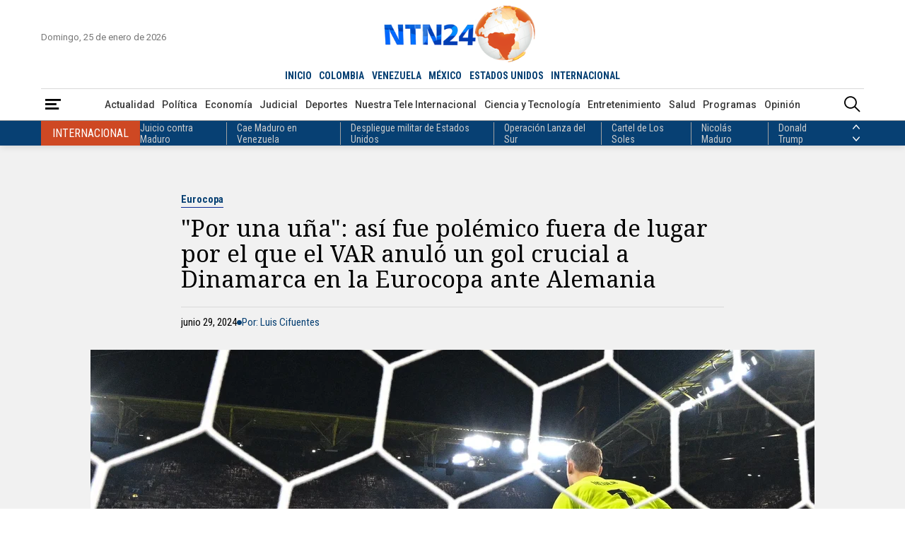

--- FILE ---
content_type: text/html; charset=utf-8
request_url: https://www.ntn24.com/noticias-deportes/por-una-una-asi-fue-polemico-fuera-de-lugar-por-el-que-el-var-anulo-un-gol-crucial-a-dinamarca-en-la-eurocopa-ante-alemania-499240
body_size: 16206
content:
<!DOCTYPE html>
<html lang="es">
<head>
    <meta charset="utf-8" />
<meta http-equiv="x-ua-compatible" content="ie=edge">
<meta name="viewport" content="width=device-width, initial-scale=1.0">
<meta name="author" content="NTN24" />
<meta name="version" content="4.0.11.0" />
<title>&quot;Por una u&#xF1;a&quot;: as&#xED; fue pol&#xE9;mico fuera de lugar por el que el VAR anul&#xF3; un gol crucial a Dinamarca en la Eurocopa ante Alemania | NTN24.COM</title>
    <meta name="description" content="El tanto podr&#xED;a haber cambiado el curso del partido a favor de los daneses." />
    <meta name="keywords" content="Eurocopa, Selecci&#xF3;n de Dinamarca, Alemania, VAR, Gol, Video" />
    <meta name="news_keywords" content="Eurocopa, Selecci&#xF3;n de Dinamarca, Alemania, VAR, Gol, Video" />
    <link href="https://www.ntn24.com/noticias-deportes/por-una-una-asi-fue-polemico-fuera-de-lugar-por-el-que-el-var-anulo-un-gol-crucial-a-dinamarca-en-la-eurocopa-ante-alemania-499240" rel="canonical">

    <link rel="amphtml" href="https://amp.ntn24.com/noticias-deportes/por-una-una-asi-fue-polemico-fuera-de-lugar-por-el-que-el-var-anulo-un-gol-crucial-a-dinamarca-en-la-eurocopa-ante-alemania-499240">

            <meta name="twitter:card" content="summary_large_image" />
            <meta name="twitter:site" content="@NTN24" />
            <meta name="twitter:creator" content="@NTN24" />
            <meta name="twitter:title" content="&quot;Por una u&#xF1;a&quot;: as&#xED; fue pol&#xE9;mico fuera de lugar por el que el VAR anul&#xF3; un gol crucial a Dinamarca en la Eurocopa ante Alemania | NTN24.COM" />
            <meta name="twitter:description" content="El tanto podr&#xED;a haber cambiado el curso del partido a favor de los daneses." />
            <meta name="twitter:image" content="https://intn24.lalr.co/cms/2024/06/29170437/Alemania-vs.-Dinamarca.jpg?w=1280" />

    <meta property="og:site_name" content="NTN24">
    <meta property="og:title" content="&quot;Por una u&#xF1;a&quot;: as&#xED; fue pol&#xE9;mico fuera de lugar por el que el VAR anul&#xF3; un gol crucial a Dinamarca en la Eurocopa ante Alemania | NTN24.COM" />
    <meta property="og:type" content="article" />
    <meta property="og:url" content="https://www.ntn24.com/noticias-deportes/por-una-una-asi-fue-polemico-fuera-de-lugar-por-el-que-el-var-anulo-un-gol-crucial-a-dinamarca-en-la-eurocopa-ante-alemania-499240" />
    <meta property="og:image" content="https://intn24.lalr.co/cms/2024/06/29170437/Alemania-vs.-Dinamarca.jpg?w=1280" />
    <meta property="og:image:secure_url" content="https://intn24.lalr.co/cms/2024/06/29170437/Alemania-vs.-Dinamarca.jpg?w=1280" />
    <meta property="og:image:type" content="image/jpeg" />
    <meta property="og:image:alt" content="&quot;Por una u&#xF1;a&quot;: as&#xED; fue pol&#xE9;mico fuera de lugar por el que el VAR anul&#xF3; un gol crucial a Dinamarca en la Eurocopa ante Alemania | NTN24.COM" />
    <meta property="og:image:width" content="1280" />
    <meta property="og:image:height" content="720" />
    <meta property="og:description" content="El tanto podr&#xED;a haber cambiado el curso del partido a favor de los daneses." />
    <meta property="og:locale" content="es_CO" />
    <!--Whatsapp-->
    <meta property="og:image" content="https://intn24.lalr.co/cms/2024/06/29170437/Alemania-vs.-Dinamarca.jpg?w=400&r=1_1" />
    <meta property="og:image:secure_url" content="https://intn24.lalr.co/cms/2024/06/29170437/Alemania-vs.-Dinamarca.jpg?w=400&r=1_1" />
    <meta property="og:image:type" content="image/jpeg" />
        <meta property="fb:app_id" content="2412619515698047" />

<link rel="apple-touch-icon" sizes="180x180" href="/__assets/favicon/apple-touch-icon.png">
<link rel="alternate icon" href="/__assets/favicon/favicon.ico" sizes="16x16">
<link rel="icon" href="/__assets/favicon/favicon.svg" type="image/svg+xml">
<meta name="msapplication-config" content="/__assets/favicon/browserconfig.xml">
<meta name="msapplication-TileColor" content="#da532c">
<link rel="mask-icon" href="/__assets/favicon/safari-pinned-tab.svg" color="#0b4bbd">
<meta name="theme-color" content="#ffffff">

    <script type="application/ld&#x2B;json">
        {"@id":"https://www.ntn24.com/#publisher","name":"Nuestra Tele Noticias 24","logo":{"url":"https://intn24.lalr.co/img/logo.png","width":320,"height":109,"@context":"http://schema.org","@type":"ImageObject"},"url":"https://www.ntn24.com","sameAs":["https://es.wikipedia.org/wiki/NTN24","https://www.youtube.com/@ntn24","https://www.facebook.com/NTN24","https://twitter.com/NTN24","https://www.instagram.com/ntn24/"],"address":{"streetAddress":"Av. de las Américas #65-82","addressLocality":"Bogotá D.C","addressRegion":"Bogotá D.C","addressCountry":"CO","@context":"http://schema.org","@type":"PostalAddress"},"@context":"http://schema.org","@type":"NewsMediaOrganization"}
    </script>
    <script type="application/ld&#x2B;json">
        {"itemListElement":[{"position":1,"name":"Deportes","item":"https://www.ntn24.com/noticias-deportes","@context":"http://schema.org","@type":"ListItem"},{"position":2,"name":"\"Por una uña\": así fue polémico fuera de lugar por el que el VAR anuló un gol crucial a Dinamarca en la Eurocopa ante Alemania","@context":"http://schema.org","@type":"ListItem"}],"@context":"http://schema.org","@type":"BreadcrumbList"}
    </script>
    <script type="application/ld&#x2B;json">
        {"headline":"\"Por una uña\": así fue polémico fuera de lugar por el que el VAR anuló un gol crucial a Dinamarca en la Eurocopa ante Alemania","articleSection":"Deportes","datePublished":"2024-06-29T17:13:27-05:00","dateModified":"2024-06-29T17:13:37-05:00","description":"El tanto podría haber cambiado el curso del partido a favor de los daneses.","publisher":{"@id":"https://www.ntn24.com/#publisher"},"image":[{"url":"https://intn24.lalr.co/cms/2024/06/29170437/Alemania-vs.-Dinamarca.jpg","width":1920,"height":1080,"caption":"Alemania vs. Dinamarca por la Eurocopa - Foto: AFP","@context":"http://schema.org","@type":"ImageObject"},{"url":"https://intn24.lalr.co/cms/2024/06/29170437/Alemania-vs.-Dinamarca.jpg?r=4_3","width":1440,"height":1080,"caption":"Alemania vs. Dinamarca por la Eurocopa - Foto: AFP","@context":"http://schema.org","@type":"ImageObject"},{"url":"https://intn24.lalr.co/cms/2024/06/29170437/Alemania-vs.-Dinamarca.jpg?r=1_1","width":1080,"height":1080,"caption":"Alemania vs. Dinamarca por la Eurocopa - Foto: AFP","@context":"http://schema.org","@type":"ImageObject"}],"author":[{"@id":"https://www.ntn24.com/#publisher","name":"Nuestra Tele Noticias 24","logo":{"url":"https://intn24.lalr.co/img/logo.png","width":320,"height":109,"@context":"http://schema.org","@type":"ImageObject"},"url":"https://www.ntn24.com","sameAs":["https://es.wikipedia.org/wiki/NTN24","https://www.youtube.com/@ntn24","https://www.facebook.com/NTN24","https://twitter.com/NTN24","https://www.instagram.com/ntn24/"],"address":{"streetAddress":"Av. de las Américas #65-82","addressLocality":"Bogotá D.C","addressRegion":"Bogotá D.C","addressCountry":"CO","@context":"http://schema.org","@type":"PostalAddress"},"@context":"http://schema.org","@type":"NewsMediaOrganization"}],"wordCount":360,"url":"https://www.ntn24.com/noticias-deportes/por-una-una-asi-fue-polemico-fuera-de-lugar-por-el-que-el-var-anulo-un-gol-crucial-a-dinamarca-en-la-eurocopa-ante-alemania-499240","mainEntityOfPage":"https://www.ntn24.com/noticias-deportes/por-una-una-asi-fue-polemico-fuera-de-lugar-por-el-que-el-var-anulo-un-gol-crucial-a-dinamarca-en-la-eurocopa-ante-alemania-499240","speakable":{"xPath":["/html/head/title","/html/head/meta[@name='description']/@content"],"@context":"http://schema.org","@type":"SpeakableSpecification"},"@context":"http://schema.org","@type":"NewsArticle"}
    </script>

    		<script>
			dataLayer = [{
				'isMobile': false,
				'postId': '499240',
				'postDateTime': '2024-06-29 17:13:27',
			}];
		</script>
<!-- Google Tag Manager -->
<script>
	(function (w, d, s, l, i) {
		w[l] = w[l] || []; w[l].push({
			'gtm.start':
				new Date().getTime(), event: 'gtm.js'
		}); var f = d.getElementsByTagName(s)[0],
			j = d.createElement(s), dl = l != 'dataLayer' ? '&l=' + l : ''; j.async = true; j.src =
				'https://www.googletagmanager.com/gtm.js?id=' + i + dl; f.parentNode.insertBefore(j, f);
	})(window, document, 'script', 'dataLayer', 'GTM-PK25PP8');</script>
<!-- End Google Tag Manager -->

    
	
    
        <script type="text/javascript">
            window.trends = {
                'postId': '499240',
                'postDateTime': '2024-06-29 17:13:27',
            }
        </script>
    


    
            <noscript><link rel="stylesheet" href="/__assets/assets/v1.1.0.1/desktop-post-standard-Dw_5KyS6.css" /></noscript>
            <link rel="preload" href="/__assets/assets/v1.1.0.1/desktop-post-standard-Dw_5KyS6.css" as="style" />
        <link rel="preload" href="/__assets/assets/v1.1.0.1/ntn-icon-BSrVPqjB.woff2" as="font" type="font/woff2" crossOrigin />
    
    <link rel="preconnect" href="https://fonts.googleapis.com">
    <link rel="preconnect" href="https://fonts.gstatic.com" crossorigin>
    <link rel="stylesheet" href="https://fonts.googleapis.com/css2?family=Noto+Serif&family=Roboto+Condensed:wght@400;700&family=Roboto+Slab:wght@900&family=Roboto:wght@400;500;700&display=swap">
    <link rel="preload" href="https://fonts.gstatic.com/s/notoserif/v22/ga6iaw1J5X9T9RW6j9bNVls-hfgvz8JcMofYTa32J4wsL2JAlAhZqFCTx8cK.woff2" as="font" type="font/woff2" crossOrigin />
    <link rel="preload" href="/api/header" as="fetch" type="application/json" crossorigin />
</head>
<body>
    <!-- Google Tag Manager (noscript) -->
    <noscript>
        <iframe src="https://www.googletagmanager.com/ns.html?id=GTM-PK25PP8"
                height="0" width="0" style="display:none;visibility:hidden"></iframe>
    </noscript>
    <!-- End Google Tag Manager (noscript) -->
    <style id="loading-styles">
    .loading_screen {
        background: linear-gradient(to bottom, #f9f9f9 10%, #eeeff3 100%);
        left: 0;
        height: 100%;
        position: fixed;
        top: 0;
        width: 100%;
        z-index: 10000;
        display: flex;
        flex-direction: column;
        justify-content: center;
        align-items: center;
    }

    .lds-ripple {
        display: inline-block;
        position: relative;
        width: 80px;
        height: 80px;
        margin: 0 auto;
    }

        .lds-ripple div {
            position: absolute;
            border: 4px solid #dc5728;
            opacity: 1;
            border-radius: 50%;
            animation: lds-ripple 1s cubic-bezier(0, 0.2, 0.8, 1) infinite;
        }

            .lds-ripple div:nth-child(2) {
                animation-delay: -0.5s;
            }

    @keyframes lds-ripple {
        0% {
            top: 36px;
            left: 36px;
            width: 0;
            height: 0;
            opacity: 0;
        }

        4.9% {
            top: 36px;
            left: 36px;
            width: 0;
            height: 0;
            opacity: 0;
        }

        5% {
            top: 36px;
            left: 36px;
            width: 0;
            height: 0;
            opacity: 1;
        }

        100% {
            top: 0px;
            left: 0px;
            width: 72px;
            height: 72px;
            opacity: 0;
        }
    }
    .loading_screen_logo {
        margin-bottom: 1rem;
        width: 80px;
    }
</style>
<style id="hide-principal">
    #principal-html {
        display: none;
    }
</style>

<div class="loading_screen">
    <div class="loading_screen_logo_wrapper">
        <img alt="NTN24" height="30" src="[data-uri]" />
    </div>
    <div class="lds-ripple"><div></div><div></div></div>
</div>
<script>
    var loadingRemoved = false;
    var cleanLoading = function () {
        if (!loadingRemoved) {
            loadingRemoved = true;
            document.getElementById('hide-principal').remove();
            document.getElementsByClassName('loading_screen')[0].remove();
        }
    }
</script>
    <div id="principal-html" class="p-std">
        
        <header>
	<div class="head container">
		<div class="date">Domingo, 25 de enero de 2026</div>
		<a class="logo" href="/?n">
			<img src="/__assets/images/logo.png" width="320" height="109" alt="Logo NTN24" />
		</a>
		<live-button :is-live-active="headerData.isLiveActive" url="/en-vivo"></live-button>
		<nav class="countries">
			<ul>
				<li ><a href="/?n">INICIO</a></li>
					<li ><a href="/colombia">COLOMBIA</a></li>
					<li ><a href="/venezuela">VENEZUELA</a></li>
					<li ><a href="/mexico">M&#xC9;XICO</a></li>
					<li ><a href="/estados-unidos">ESTADOS UNIDOS</a></li>
					<li class=&quot;active&quot;><a href="/internacional">INTERNACIONAL</a></li>
			</ul>
		</nav>
	</div>
	<div class="menu">
		<div class="container">
			<div>
				<button type="button" @click="openMenu" aria-label="Abrir Menú">
					<i class="icon-menu"></i>
				</button>
				<div ref="sideMenuRef" class="side-menu" v-bind:class="{ show: isMenuOpen }">

					<nav>
						<button class="close" @click="closeMenu" aria-label="Cerrar Menú">
							<i class="icon-close"></i>
						</button>
						<a class="logo" href="/?n">
							<img src="/__assets/images/logo.png" width="320" height="109" alt="Logo NTN24" />
						</a>
						<div>
							<strong>Paises</strong>
							<ul>
									<li><a href="/colombia">Colombia</a></li>
									<li><a href="/venezuela">Venezuela</a></li>
									<li><a href="/mexico">M&#xE9;xico</a></li>
									<li><a href="/estados-unidos">Estados Unidos</a></li>
									<li><a href="/internacional">Internacional</a></li>
							</ul>
						</div>
						<div>
							<strong>Secciones</strong>
							<ul>
										<li>
											<a href="/noticias-actualidad">Actualidad</a>
										</li>
										<li>
											<a href="/noticias-politica">Pol&#xED;tica</a>
										</li>
										<li>
											<a href="/noticias-economia">Econom&#xED;a</a>
										</li>
										<li>
											<a href="/noticias-judicial">Judicial</a>
										</li>
										<li>
											<a href="/noticias-deportes">Deportes</a>
										</li>
										<li>
											<a href="/nuestra-tele-internacional">Nuestra Tele Internacional</a>
										</li>
										<li>
											<a href="/noticias-ciencia-y-tecnologia">Ciencia y Tecnolog&#xED;a</a>
										</li>
										<li>
											<a href="/noticias-entretenimiento">Entretenimiento</a>
										</li>
										<li>
											<a href="/noticias-salud">Salud</a>
										</li>
										<li>
											<a href="/noticias-opinion">Opini&#xF3;n</a>
										</li>
								<li><a href="/noticias-especiales">Especiales</a></li>
								<li><a href="/videos">Videos</a></li>
								<li><a href="/galerias">Galerías</a></li>
								<li><a href="/podcasts">Podcasts</a></li>
							</ul>
						</div>
						<div>
							<strong>Programas</strong>
							    <ul>
            <li><a href="/programas/angulo">&#xC1;ngulo</a></li>
            <li><a href="/programas/clic-verde">Clic Verde</a></li>
            <li><a href="/programas/club-de-prensa">Club de Prensa</a></li>
            <li><a href="/programas/el-informativo">El Informativo</a></li>
            <li><a href="/programas/flash-fashion">Flash Fashion</a></li>
            <li><a href="/programas/la-entrevista-de-tomas-mosciatti">La entrevista de Tom&#xE1;s Mosciatti</a></li>
            <li><a href="/programas/la-manana">La Ma&#xF1;ana</a></li>
            <li><a href="/programas/la-noche">La Noche</a></li>
            <li><a href="/programas/la-tarde">La Tarde</a></li>
            <li><a href="/programas/mesa-de-periodistas">Mesa de periodistas</a></li>
            <li><a href="/programas/mujeres-de-ataque">Mujeres de Ataque</a></li>
            <li><a href="/programas/razon-de-estado">Raz&#xF3;n de Estado</a></li>
    </ul>

						</div>
					</nav>

				</div>
				<div class="overlay" v-bind:class="{ show: isMenuOpen }"></div>
			</div>
				<nav class="categories">
					<ul>
								<li><a href="/noticias-actualidad">Actualidad</a></li>
								<li><a href="/noticias-politica">Pol&#xED;tica</a></li>
								<li><a href="/noticias-economia">Econom&#xED;a</a></li>
								<li><a href="/noticias-judicial">Judicial</a></li>
								<li><a href="/noticias-deportes">Deportes</a></li>
								<li><a href="/nuestra-tele-internacional">Nuestra Tele Internacional</a></li>
								<li><a href="/noticias-ciencia-y-tecnologia">Ciencia y Tecnolog&#xED;a</a></li>
								<li><a href="/noticias-entretenimiento">Entretenimiento</a></li>
								<li><a href="/noticias-salud">Salud</a></li>
								<li><a href="/programas">Programas</a></li>
								<li><a href="/noticias-opinion">Opini&#xF3;n</a></li>
					</ul>
				</nav>
			<search-box></search-box>
		</div>
	</div>
	<topic-header country-name="Internacional" :principal-topics="headerData.principalTopics"></topic-header>
</header>

<header class="fixed" v-bind:class="{ show: scrollPosition > 250 }">
	<div class="head container">
		<div class="date">Domingo, 25 de enero de 2026</div>
		<a class="logo" href="/?n">
			<img src="/__assets/images/logo.png" width="320" height="109" alt="Logo NTN24" />
		</a>
		<live-button :is-live-active="headerData.isLiveActive" url="/en-vivo"></live-button>
		<nav class="countries">
			<ul>
				<li ><a href="/?n">INICIO</a></li>
					<li ><a href="/colombia">COLOMBIA</a></li>
					<li ><a href="/venezuela">VENEZUELA</a></li>
					<li ><a href="/mexico">M&#xC9;XICO</a></li>
					<li ><a href="/estados-unidos">ESTADOS UNIDOS</a></li>
					<li class=&quot;active&quot;><a href="/internacional">INTERNACIONAL</a></li>
			</ul>
		</nav>
	</div>
	<div class="menu">
		<div class="container">
			<div>
				<button type="button" @click="openMenu" aria-label="Abrir Menú">
					<i class="icon-menu"></i>
				</button>
			</div>
				<nav class="breadcrumb">
					<ul>
							<li>
									<a href="/">INICIO</a>
							</li>
							<li>
									<a href="/noticias-deportes">DEPORTES</a>
							</li>
							<li>
									<span>&quot;Por una u&#xF1;a&quot;: as&#xED; fue pol&#xE9;mico fuera de lugar por el que el VAR anul&#xF3; un gol crucial a Dinamarca en la Eurocopa ante Alemania</span>
							</li>
					</ul>
				</nav>
			<search-box></search-box>
		</div>
	</div>
	<topic-header country-name="Internacional" :principal-topics="headerData.principalTopics"></topic-header>
</header>
        <main v-bind:class="{ fixed: isHeaderFixed}" class="wrapper-body">
            

	<div class="bg "></div>

<div id="gpt-ad-13" class="ad banner"></div>

<article>
	
    <div class="p-std-header ">
        <div class="post-title">
            <a href="/temas/eurocopa" class="kicker">Eurocopa</a>
            <h1 class="title">&quot;Por una u&#xF1;a&quot;: as&#xED; fue pol&#xE9;mico fuera de lugar por el que el VAR anul&#xF3; un gol crucial a Dinamarca en la Eurocopa ante Alemania</h1>
            <div class="author-date">
                <div class="date">junio 29, 2024</div>
                    <i class="icon-bullet"></i>
                    <div class="author">Por: Luis Cifuentes</div>

            </div>
        </div>
            <figure>
                
    <img
     alt="Alemania vs. Dinamarca por la Eurocopa - Foto: AFP"
     title="Alemania vs. Dinamarca por la Eurocopa - Foto: AFP"
     data-caption="Alemania vs. Dinamarca por la Eurocopa - Foto: AFP"
     data-description=""
     data-src="https://intn24.lalr.co/cms/2024/06/29170437/Alemania-vs.-Dinamarca.jpg"
     src="https://intn24.lalr.co/cms/2024/06/29170437/Alemania-vs.-Dinamarca.jpg?w=1024"
     height="1080"
     width="1920" />

                    <figcaption>Alemania vs. Dinamarca por la Eurocopa - Foto: AFP</figcaption>
            </figure>
            <div class="lead">El tanto podr&#xED;a haber cambiado el curso del partido a favor de los daneses.</div>
        
    <div class="share">
        Compartir en:
        <ul>
            <li>
                <a href="https://www.facebook.com/share.php?display=page&amp;u=https%3A%2F%2Fwww.ntn24.com%2Fnoticias-deportes%2Fpor-una-una-asi-fue-polemico-fuera-de-lugar-por-el-que-el-var-anulo-un-gol-crucial-a-dinamarca-en-la-eurocopa-ante-alemania-499240" target="_blank" rel="noopener" aria-label="Compartir en Facebook">
                    <i class="icon-facebook"></i>
                </a>
            </li>
            <li>
                <a href="https://twitter.com/intent/tweet?text=%22Por&#x2B;una&#x2B;u%C3%B1a%22%3A&#x2B;as%C3%AD&#x2B;fue&#x2B;pol%C3%A9mico&#x2B;fuera&#x2B;de&#x2B;lugar&#x2B;por&#x2B;el&#x2B;que&#x2B;el&#x2B;VAR&#x2B;anul%C3%B3&#x2B;un&#x2B;gol&#x2B;crucial&#x2B;a&#x2B;Dinamarca&#x2B;en&#x2B;la&#x2B;Eurocopa&#x2B;ante&#x2B;Alemania&amp;url=https%3A%2F%2Fwww.ntn24.com%2Fnoticias-deportes%2Fpor-una-una-asi-fue-polemico-fuera-de-lugar-por-el-que-el-var-anulo-un-gol-crucial-a-dinamarca-en-la-eurocopa-ante-alemania-499240&amp;via=NTN24" target="_blank" rel="noopener" aria-label="Compartir en Twitter">
                    <i class="icon-twitter"></i>
                </a>
            </li>
            <li>
                <a href="https://www.linkedin.com/shareArticle?url=https%3A%2F%2Fwww.ntn24.com%2Fnoticias-deportes%2Fpor-una-una-asi-fue-polemico-fuera-de-lugar-por-el-que-el-var-anulo-un-gol-crucial-a-dinamarca-en-la-eurocopa-ante-alemania-499240" target="_blank" rel="noopener" aria-label="Compartir en LinkedIn">
                    <i class="icon-linkedin"></i>
                </a>
            </li>
            <li>
                <a href="mailto:?&amp;subject=%22Por%20una%20u%C3%B1a%22%3A%20as%C3%AD%20fue%20pol%C3%A9mico%20fuera%20de%20lugar%20por%20el%20que%20el%20VAR%20anul%C3%B3%20un%20gol%20crucial%20a%20Dinamarca%20en%20la%20Eurocopa%20ante%20Alemania&amp;body=Art%C3%ADculo%0A%0Ahttps%3A%2F%2Fwww.ntn24.com%2Fnoticias-deportes%2Fpor-una-una-asi-fue-polemico-fuera-de-lugar-por-el-que-el-var-anulo-un-gol-crucial-a-dinamarca-en-la-eurocopa-ante-alemania-499240" target="_blank" rel="noopener" aria-label="Compartir por correo electrónico">
                    <i class="icon-mail"></i>
                </a>
            </li>
            <li>
                <a href="https://wa.me/?text=Art%C3%ADculo&#x2B;%22Por&#x2B;una&#x2B;u%C3%B1a%22%3A&#x2B;as%C3%AD&#x2B;fue&#x2B;pol%C3%A9mico&#x2B;fuera&#x2B;de&#x2B;lugar&#x2B;por&#x2B;el&#x2B;que&#x2B;el&#x2B;VAR&#x2B;anul%C3%B3&#x2B;un&#x2B;gol&#x2B;crucial&#x2B;a&#x2B;Dinamarca&#x2B;en&#x2B;la&#x2B;Eurocopa&#x2B;ante&#x2B;Alemania&#x2B;-&#x2B;https%3A%2F%2Fwww.ntn24.com%2Fnoticias-deportes%2Fpor-una-una-asi-fue-polemico-fuera-de-lugar-por-el-que-el-var-anulo-un-gol-crucial-a-dinamarca-en-la-eurocopa-ante-alemania-499240" target="_blank" rel="noopener" aria-label="Compartir en Whatsapp">
                    <i class="icon-whatsapp"></i>
                </a>
            </li>
        </ul>
    </div>

    </div>

		<div class="p-std-content">
		<div id="gpt-ad-9" class="ad rectangle"></div>
		<div class="content">
<p>Alemania derrotó por 2 a 0 a Dinamarca, este sábado, y se clasificó a cuartos de final de la Eurocopa que se juega en territorio teutón.</p><p>xxx</p><p>La selección anfitriona espera rival entre España y Georgia, que se enfrentarán este domingo. <strong>Sin embargo, los teutones sufrieron más de lo debido para lograr superar a los daneses.</strong></p><div class="ad-wrapper"><div id="gpt-ad-10"></div></div><p>Cuando transcurrían 48 minutos de juego, <strong>Dinamarca marcó un tanto por medio del defensor Andersen, quien logró ganar un rebote para luego mandar a guardar la pelota en el arco defendido por Manuel Neuer.</strong></p><div class="related-post mceNonEditable"><div><p><strong>VEA TAMBIÉN</strong></p><h2><a href="/noticias-deportes/estos-son-los-posibles-rivales-de-colombia-y-venezuela-en-cuartos-de-final-de-la-copa-america-499153" target="_blank">Estos son los posibles rivales de Colombia y Venezuela en cuartos de final de la Copa América</a></h2></div><div>o</div></div><p>No obstante, tras varios minutos de revisión, el VAR intervino para anular el gol que habría podido ser crucial en el encuentro, teniendo en cuenta que, de haber sido gol, <strong>los daneses se adelantaban en el marcador poniendo en peligro a la selección anfitriona.</strong></p><p>Posteriormente, la transmisión de la UEFA dio a conocer el motivo, lo que generó más dudas que certezas entre los aficionados. <strong>Se trató de un fuera de juego milimétrico que le sancionaron al mediocampista Thomas Delaney</strong>, quien, según los asistentes arbitrales en el VAR, tenía adelante de la línea del rival el borde de sus botines, al momento de recibir un centro que terminó en el tanto de Joachim Andersen.</p><p>La repetición de la jugada y posterior recreación milimétrica causó polémica entre los aficionados, quienes cuestionaron la decisión del VAR debido a que no podía haber ninguna ventaja ilegal en dicha jugada.</p><p><strong>“El Var mato el fútbol”; “Fútbol adulterado es lo que nos da el Var”,</strong> fueron algunos comentarios en redes sociales.</p><div class="related-post mceNonEditable"><div><p><strong>VEA TAMBIÉN</strong></p><h2><a href="/noticias-deportes/ahora-corre-menos-nestor-lorenzo-hablo-de-una-de-las-estrellas-de-colombia-tras-la-victoria-ante-costa-rica-en-copa-america-499229" target="_blank">"Ahora corre menos": Néstor Lorenzo habló de una de las estrellas de Colombia tras la victoria ante Costa Rica en Copa América</a></h2></div><div>o</div></div><p>Lo insólito es que una vez se reanudó el juego tras la decisión, el mismo Andersen, encargado de marcar el gol que fue anulado minutos después, fue protagonista al tocar el balón con la mano dentro de su área, lo que derivó en un penal sancionado a favor del rival y la apertura del marcador 1 a 0.</p>		</div>
		<div class="bottom-line"></div>
		    <div class="tags">
        <h2>Temas relacionados:</h2>
        <div class="list">
                <h3>
                    <a href="/temas/eurocopa" class="btn tag">Eurocopa</a>
                </h3>
                <h3>
                    <a href="/temas/seleccion-de-dinamarca" class="btn tag">Selecci&#xF3;n de Dinamarca</a>
                </h3>
                <h3>
                    <a href="/temas/alemania" class="btn tag">Alemania</a>
                </h3>
                <h3>
                    <a href="/temas/var" class="btn tag">VAR</a>
                </h3>
                <h3>
                    <a href="/temas/gol" class="btn tag">Gol</a>
                </h3>
                <h3>
                    <a href="/temas/video" class="btn tag">Video</a>
                </h3>
        </div>
    </div>

	</div>

</article>
<div id="gpt-ad-8" class="ad banner"></div>

<div class="lazyload trends-desktop-2">
    <component :is="trendsName"></component>
</div>

	<section>
		<div class="shows-slider">
			<div class="container">
				<div class="section-title-2">
					<hr class="end" />
					<h2>Programas</h2>
					<hr />
					<a class="btn view-more" href="/programas"><span>Ver más</span></a>
				</div>
				<div class="carousel-wrapper">
						<button class="nav-prev" @click="showsCarouselPrev" aria-label="Anterior Programa"><i class="icon-arrow-left"></i></button>
					<carousel ref="showsCarousel"
						  :items-to-show="4"
						  :wrap-around="true"
						  :mouse-drag="true"
						  :touch-drag="true"
						  snap-align="start">
							<slide key="show_0">
								    <div class="show-v">
        <div>
            <a class="img-a" href="/programas/la-noche">
                
    <img class="lazyload"
     alt="La Noche 1"
     title="La Noche 1"
     data-src="https://intn24.lalr.co/cms/2023/04/14175421/Piezas-Web-La-Noche_01-1.png"
     src="data:image/svg+xml,%3Csvg xmlns='http://www.w3.org/2000/svg' viewBox='0 0 1080 1440'%3E%3C/svg%3E"
     height="1440"
     width="1080"
     onerror="this.src='data:image/svg+xml,%3Csvg xmlns=\'http://www.w3.org/2000/svg\' viewBox=\'0 0 1080 1440\'%3E%3C/svg%3E'"/>
     <noscript>
        <img loading="lazy"
             alt="La Noche 1"
             title="La Noche 1"
             src="https://intn24.lalr.co/cms/2023/04/14175421/Piezas-Web-La-Noche_01-1.png?w=480"
             height="1440"
             width="1080"/>
     </noscript>

                <div class="schedule">
                    <span class="time">6:00 p.m. ET</span>
                    <span class="days">Lun - Vie</span>
                </div>
            </a>
        </div>
        <div class="show-crew">
            <div class="show-name-kicker">
                <h3 class="show-name">
                    <a href="/programas/la-noche">La Noche</a>
                </h3>
                <div class="kicker">An&#xE1;lisis</div>
            </div>
                <div class="presenter">
                    <span>Presenta: </span>
                    <div>
                       <div class="name">Claudia Gurisatti - Jefferson Beltr&#xE1;n</div>
                    </div>    
                </div>
                <div class="director">
                    <span>Dirige: </span>
                    <div>
                        <div class="name">Claudia Gurisatti</div>
                    </div>
                </div>
                <h4 class="title">
                    <a href="/noticias-actualidad/la-mordaza-del-regimen-impuesta-al-periodista-carlos-julio-rojas-excarcelado-el-14-de-enero-602499">La mordaza del r&#xE9;gimen impuesta al periodista Carlos Julio Rojas, excarcelado el 14 de enero</a>
                </h4>
        </div>
        <div class="show-footer">
            <hr />
            <a class="btn view-more" href="/programas/la-noche"><span>Ver más</span></a>
        </div>
    </div>

							</slide>
							<slide key="show_1">
								    <div class="show-v">
        <div>
            <a class="img-a" href="/programas/la-tarde">
                
    <img class="lazyload"
     alt="La Tarde"
     title="La Tarde"
     data-src="https://intn24.lalr.co/cms/2023/02/08144715/Piezas-Web-La-Tarde_Mesa-de-trabajo-1.png"
     src="data:image/svg+xml,%3Csvg xmlns='http://www.w3.org/2000/svg' viewBox='0 0 1080 1440'%3E%3C/svg%3E"
     height="1440"
     width="1080"
     onerror="this.src='data:image/svg+xml,%3Csvg xmlns=\'http://www.w3.org/2000/svg\' viewBox=\'0 0 1080 1440\'%3E%3C/svg%3E'"/>
     <noscript>
        <img loading="lazy"
             alt="La Tarde"
             title="La Tarde"
             src="https://intn24.lalr.co/cms/2023/02/08144715/Piezas-Web-La-Tarde_Mesa-de-trabajo-1.png?w=480"
             height="1440"
             width="1080"/>
     </noscript>

                <div class="schedule">
                    <span class="time">4:00 p.m. ET</span>
                    <span class="days">Lun - Dom</span>
                </div>
            </a>
        </div>
        <div class="show-crew">
            <div class="show-name-kicker">
                <h3 class="show-name">
                    <a href="/programas/la-tarde">La Tarde</a>
                </h3>
                <div class="kicker">Noticiero</div>
            </div>
                <div class="presenter">
                    <span>Presenta: </span>
                    <div>
                       <div class="name">Idania Chirinos</div>
                    </div>    
                </div>
                <div class="director">
                    <span>Dirige: </span>
                    <div>
                        <div class="name">Idania Chirinos</div>
                    </div>
                </div>
                <h4 class="title">
                    <a href="/noticias-actualidad/a-quienes-se-les-ha-dado-la-excarcelacion-no-se-les-da-una-libertad-plena-humberto-prado-director-del-observatorio-venezolano-de-prisiones-602574">&#x201C;A quienes se les ha dado la excarcelaci&#xF3;n no se les da una libertad plena&#x201D;: Humberto Prado, director del Observatorio Venezolano de Prisiones</a>
                </h4>
        </div>
        <div class="show-footer">
            <hr />
            <a class="btn view-more" href="/programas/la-tarde"><span>Ver más</span></a>
        </div>
    </div>

							</slide>
							<slide key="show_2">
								    <div class="show-v">
        <div>
            <a class="img-a" href="/programas/el-informativo">
                
    <img class="lazyload"
     alt="El Informativo"
     title="El Informativo"
     data-src="https://intn24.lalr.co/cms/2023/02/08144625/Piezas-Web-El-Informativo_Mesa-de-trabajo-1.png"
     src="data:image/svg+xml,%3Csvg xmlns='http://www.w3.org/2000/svg' viewBox='0 0 1080 1440'%3E%3C/svg%3E"
     height="1440"
     width="1080"
     onerror="this.src='data:image/svg+xml,%3Csvg xmlns=\'http://www.w3.org/2000/svg\' viewBox=\'0 0 1080 1440\'%3E%3C/svg%3E'"/>
     <noscript>
        <img loading="lazy"
             alt="El Informativo"
             title="El Informativo"
             src="https://intn24.lalr.co/cms/2023/02/08144625/Piezas-Web-El-Informativo_Mesa-de-trabajo-1.png?w=480"
             height="1440"
             width="1080"/>
     </noscript>

                <div class="schedule">
                    <span class="time">12:00 p.m. ET - 7:00 p.m. ET</span>
                    <span class="days">Lun - Dom</span>
                </div>
            </a>
        </div>
        <div class="show-crew">
            <div class="show-name-kicker">
                <h3 class="show-name">
                    <a href="/programas/el-informativo">El Informativo</a>
                </h3>
                <div class="kicker">Noticiero</div>
            </div>
                <div class="presenter">
                    <span>Presenta: </span>
                    <div>
                       <div class="name">Claudia Gurisatti - Jason Calder&#xF3;n - Jes&#xFA;s Prado - Carlos S&#xE1;nchez</div>
                    </div>    
                </div>
                <div class="director">
                    <span>Dirige: </span>
                    <div>
                        <div class="name">Jason Calder&#xF3;n</div>
                    </div>
                </div>
                <h4 class="title">
                    <a href="/noticias-actualidad/lo-que-esta-haciendo-delcy-rodriguez-es-tratar-de-cambiar-los-rostros-pero-teniendo-las-mismas-tacticas-represivas-militar-venezolano-en-retiro-602512">&quot;Lo que est&#xE1; haciendo Delcy Rodr&#xED;guez es tratar de cambiar los rostros, pero teniendo las mismas t&#xE1;cticas represivas&#x201D;: militar venezolano en retiro</a>
                </h4>
        </div>
        <div class="show-footer">
            <hr />
            <a class="btn view-more" href="/programas/el-informativo"><span>Ver más</span></a>
        </div>
    </div>

							</slide>
							<slide key="show_3">
								    <div class="show-v">
        <div>
            <a class="img-a" href="/programas/angulo">
                
    <img class="lazyload"
     alt="&#xC1;ngulo"
     title="&#xC1;ngulo"
     data-src="https://intn24.lalr.co/cms/2023/02/08144520/Piezas-Web-Angulo_Mesa-de-trabajo-1.png"
     src="data:image/svg+xml,%3Csvg xmlns='http://www.w3.org/2000/svg' viewBox='0 0 1080 1440'%3E%3C/svg%3E"
     height="1440"
     width="1080"
     onerror="this.src='data:image/svg+xml,%3Csvg xmlns=\'http://www.w3.org/2000/svg\' viewBox=\'0 0 1080 1440\'%3E%3C/svg%3E'"/>
     <noscript>
        <img loading="lazy"
             alt="&#xC1;ngulo"
             title="&#xC1;ngulo"
             src="https://intn24.lalr.co/cms/2023/02/08144520/Piezas-Web-Angulo_Mesa-de-trabajo-1.png?w=480"
             height="1440"
             width="1080"/>
     </noscript>

                <div class="schedule">
                    <span class="time">11:00 a.m. ET - 3:00 p.m. ET</span>
                    <span class="days">Lun - Vie</span>
                </div>
            </a>
        </div>
        <div class="show-crew">
            <div class="show-name-kicker">
                <h3 class="show-name">
                    <a href="/programas/angulo">&#xC1;ngulo</a>
                </h3>
                <div class="kicker">An&#xE1;lisis</div>
            </div>
                <div class="presenter">
                    <span>Presenta: </span>
                    <div>
                       <div class="name">Ruth del Salto</div>
                    </div>    
                </div>
                <div class="director">
                    <span>Dirige: </span>
                    <div>
                        <div class="name">Ruth del Salto</div>
                    </div>
                </div>
                <h4 class="title">
                    <a href="/noticias-actualidad/expertos-en-temas-militares-revelan-lo-que-hubo-detras-de-la-operacion-de-captura-de-maduro-602385">Expertos en temas militares revelan lo que hubo detr&#xE1;s de la operaci&#xF3;n de captura de Maduro</a>
                </h4>
        </div>
        <div class="show-footer">
            <hr />
            <a class="btn view-more" href="/programas/angulo"><span>Ver más</span></a>
        </div>
    </div>

							</slide>
							<slide key="show_4">
								    <div class="show-v">
        <div>
            <a class="img-a" href="/programas/la-manana">
                
    <img class="lazyload"
     alt="La Ma&#xF1;ana"
     title="La Ma&#xF1;ana"
     data-src="https://intn24.lalr.co/cms/2023/02/08144649/Piezas-Web-La-Manana_Mesa-de-trabajo-1.png"
     src="data:image/svg+xml,%3Csvg xmlns='http://www.w3.org/2000/svg' viewBox='0 0 1080 1440'%3E%3C/svg%3E"
     height="1440"
     width="1080"
     onerror="this.src='data:image/svg+xml,%3Csvg xmlns=\'http://www.w3.org/2000/svg\' viewBox=\'0 0 1080 1440\'%3E%3C/svg%3E'"/>
     <noscript>
        <img loading="lazy"
             alt="La Ma&#xF1;ana"
             title="La Ma&#xF1;ana"
             src="https://intn24.lalr.co/cms/2023/02/08144649/Piezas-Web-La-Manana_Mesa-de-trabajo-1.png?w=480"
             height="1440"
             width="1080"/>
     </noscript>

                <div class="schedule">
                    <span class="time">10:00 a.m. ET</span>
                    <span class="days">Lun - Vie</span>
                </div>
            </a>
        </div>
        <div class="show-crew">
            <div class="show-name-kicker">
                <h3 class="show-name">
                    <a href="/programas/la-manana">La Ma&#xF1;ana</a>
                </h3>
                <div class="kicker">Noticiero</div>
            </div>
                <div class="presenter">
                    <span>Presenta: </span>
                    <div>
                       <div class="name">Andr&#xE9;s Gil - Ruth del Salto</div>
                    </div>    
                </div>
                <h4 class="title">
                    <a href="/noticias-actualidad/experto-analiza-si-los-venezolanos-regresaran-a-su-pais-luego-de-la-captura-de-nicolas-maduro-todavia-no-ha-caido-el-regimen-opresor-602378">Experto analiza si los venezolanos regresar&#xE1;n a su pa&#xED;s luego de la captura de Nicol&#xE1;s Maduro: &quot;Todav&#xED;a no ha ca&#xED;do el r&#xE9;gimen opresor&quot;</a>
                </h4>
        </div>
        <div class="show-footer">
            <hr />
            <a class="btn view-more" href="/programas/la-manana"><span>Ver más</span></a>
        </div>
    </div>

							</slide>
							<slide key="show_5">
								    <div class="show-v">
        <div>
            <a class="img-a" href="/programas/club-de-prensa">
                
    <img class="lazyload"
     alt="Club de Prensa"
     title="Club de Prensa"
     data-src="https://intn24.lalr.co/cms/2024/02/23095540/Diseno-sin-titulo-2024-02-23T095533.363.jpg"
     src="data:image/svg+xml,%3Csvg xmlns='http://www.w3.org/2000/svg' viewBox='0 0 1080 1440'%3E%3C/svg%3E"
     height="1440"
     width="1080"
     onerror="this.src='data:image/svg+xml,%3Csvg xmlns=\'http://www.w3.org/2000/svg\' viewBox=\'0 0 1080 1440\'%3E%3C/svg%3E'"/>
     <noscript>
        <img loading="lazy"
             alt="Club de Prensa"
             title="Club de Prensa"
             src="https://intn24.lalr.co/cms/2024/02/23095540/Diseno-sin-titulo-2024-02-23T095533.363.jpg?w=480"
             height="1440"
             width="1080"/>
     </noscript>

                <div class="schedule">
                    <span class="time">2:00 p.m. ET</span>
                    <span class="days">Lun - Vie</span>
                </div>
            </a>
        </div>
        <div class="show-crew">
            <div class="show-name-kicker">
                <h3 class="show-name">
                    <a href="/programas/club-de-prensa">Club de Prensa</a>
                </h3>
                <div class="kicker">An&#xE1;lisis</div>
            </div>
                <div class="presenter">
                    <span>Presenta: </span>
                    <div>
                       <div class="name">Roberto Macedonio - Jes&#xFA;s Prado - Ruth del Salto - Alessandra Mart&#xED;n</div>
                    </div>    
                </div>
                <h4 class="title">
                    <a href="/noticias-economia/que-pais-sale-mas-afectado-con-la-guerra-de-aranceles-que-iniciaron-colombia-y-ecuador-602445">&#xBF;Qu&#xE9; pa&#xED;s sale m&#xE1;s afectado con la guerra de aranceles que iniciaron Colombia y Ecuador?</a>
                </h4>
        </div>
        <div class="show-footer">
            <hr />
            <a class="btn view-more" href="/programas/club-de-prensa"><span>Ver más</span></a>
        </div>
    </div>

							</slide>
							<slide key="show_6">
								    <div class="show-v">
        <div>
            <a class="img-a" href="/programas/razon-de-estado">
                
    <img class="lazyload"
     alt="Raz&#xF3;n de Estado"
     title="Raz&#xF3;n de Estado"
     data-src="https://intn24.lalr.co/cms/2023/02/08144801/Piezas-Web-Razon-de-Estado_Mesa-de-trabajo-1.png"
     src="data:image/svg+xml,%3Csvg xmlns='http://www.w3.org/2000/svg' viewBox='0 0 1080 1440'%3E%3C/svg%3E"
     height="1440"
     width="1080"
     onerror="this.src='data:image/svg+xml,%3Csvg xmlns=\'http://www.w3.org/2000/svg\' viewBox=\'0 0 1080 1440\'%3E%3C/svg%3E'"/>
     <noscript>
        <img loading="lazy"
             alt="Raz&#xF3;n de Estado"
             title="Raz&#xF3;n de Estado"
             src="https://intn24.lalr.co/cms/2023/02/08144801/Piezas-Web-Razon-de-Estado_Mesa-de-trabajo-1.png?w=480"
             height="1440"
             width="1080"/>
     </noscript>

                <div class="schedule">
                    <span class="time">6:30 p.m. ET</span>
                    <span class="days">Dom</span>
                </div>
            </a>
        </div>
        <div class="show-crew">
            <div class="show-name-kicker">
                <h3 class="show-name">
                    <a href="/programas/razon-de-estado">Raz&#xF3;n de Estado</a>
                </h3>
                <div class="kicker">Noticiero</div>
            </div>
                <div class="presenter">
                    <span>Presenta: </span>
                    <div>
                       <div class="name">Dionisio Guti&#xE9;rrez</div>
                    </div>    
                </div>
                <div class="director">
                    <span>Dirige: </span>
                    <div>
                        <div class="name">Dionisio Guti&#xE9;rrez</div>
                    </div>
                </div>
                <h4 class="title">
                    <a href="/noticias-actualidad/la-amenaza-para-la-democracia-es-el-populismo-jose-maria-asnar-expresidente-del-gobierno-espanol-602581">&#x201C;La amenaza para la democracia es el populismo&#x201D;: Jos&#xE9; Mar&#xED;a Asnar, expresidente del gobierno espa&#xF1;ol</a>
                </h4>
        </div>
        <div class="show-footer">
            <hr />
            <a class="btn view-more" href="/programas/razon-de-estado"><span>Ver más</span></a>
        </div>
    </div>

							</slide>
					</carousel>
						<button class="nav-next" @click="showsCarouselNext" aria-label="Siguiente Programa"><i class="icon-arrow-right"></i></button>
				</div>
			</div>
		</div>
	</section>


    <section>
        <div class="videos-component ">
            <div class="container">
                    <div class="section-title">
                        <i class="icon-bullet"></i>
                        <h2><a href="/videos">Videos</a></h2>
                        <a class="btn view-more" href="/videos"><span>Ver más</span></a>
                    </div>
                    <div class="post-h">
        <a class="img-a" href="/noticias-economia/a-venezuela-le-ira-mejor-que-nunca-con-nosotros-sera-muy-rica-trump-anuncio-que-habra-perforaciones-en-campos-petroleros-venezolanos-muy-pronto-602362">
            
    <img class="lazyload"
     alt="Donald Trump, presidente de Estados Unidos (AFP)"
     title="Donald Trump, presidente de Estados Unidos (AFP)"
     data-src="https://intn24.lalr.co/cms/2026/01/23103936/Foto-pagina-4-13.jpg"
     src="data:image/svg+xml,%3Csvg xmlns='http://www.w3.org/2000/svg' viewBox='0 0 1200 675'%3E%3C/svg%3E"
     height="675"
     width="1200"
     onerror="this.src='data:image/svg+xml,%3Csvg xmlns=\'http://www.w3.org/2000/svg\' viewBox=\'0 0 1200 675\'%3E%3C/svg%3E'"/>
     <noscript>
        <img loading="lazy"
             alt="Donald Trump, presidente de Estados Unidos (AFP)"
             title="Donald Trump, presidente de Estados Unidos (AFP)"
             src="https://intn24.lalr.co/cms/2026/01/23103936/Foto-pagina-4-13.jpg?w=480"
             height="675"
             width="1200"/>
     </noscript>

                <i class="icon-video"></i>
        </a>
        <div class="title-kicker">
            <a href="/temas/donald-trump" class="kicker">Donald Trump</a>
            <h3 class="title">
                <a href="/noticias-economia/a-venezuela-le-ira-mejor-que-nunca-con-nosotros-sera-muy-rica-trump-anuncio-que-habra-perforaciones-en-campos-petroleros-venezolanos-muy-pronto-602362">&quot;A Venezuela le ir&#xE1; mejor que nunca con nosotros, ser&#xE1; muy rica&quot;: Trump anunci&#xF3; que habr&#xE1; perforaciones en campos petroleros venezolanos muy pronto</a>
            </h3>
        </div>
    </div>

    <div class="post-v">
        <a class="img-a" href="/noticias-actualidad/experto-analiza-si-los-venezolanos-regresaran-a-su-pais-luego-de-la-captura-de-nicolas-maduro-todavia-no-ha-caido-el-regimen-opresor-602378">
            
    <img class="lazyload"
     alt="Bandera venezolana cuelga en ventanas de complejo de viviendas de Caracas - Foto AFP"
     title="Bandera venezolana cuelga en ventanas de complejo de viviendas de Caracas - Foto AFP"
     data-src="https://intn24.lalr.co/cms/2026/01/23114242/Bandera-venezolana-cuelga-en-ventanas-de-complejo-de-viviendas-de-Caracas-Foto-AFP.jpg"
     src="data:image/svg+xml,%3Csvg xmlns='http://www.w3.org/2000/svg' viewBox='0 0 1920 1080'%3E%3C/svg%3E"
     height="1080"
     width="1920"
     onerror="this.src='data:image/svg+xml,%3Csvg xmlns=\'http://www.w3.org/2000/svg\' viewBox=\'0 0 1920 1080\'%3E%3C/svg%3E'"/>
     <noscript>
        <img loading="lazy"
             alt="Bandera venezolana cuelga en ventanas de complejo de viviendas de Caracas - Foto AFP"
             title="Bandera venezolana cuelga en ventanas de complejo de viviendas de Caracas - Foto AFP"
             src="https://intn24.lalr.co/cms/2026/01/23114242/Bandera-venezolana-cuelga-en-ventanas-de-complejo-de-viviendas-de-Caracas-Foto-AFP.jpg?w=480"
             height="1080"
             width="1920"/>
     </noscript>

                <i class="icon-video"></i>
        </a>
        <div class="title-kicker">
            <a href="/temas/regimen-venezolano" class="kicker">R&#xE9;gimen venezolano</a>
            <h3 class="title">
                <a href="/noticias-actualidad/experto-analiza-si-los-venezolanos-regresaran-a-su-pais-luego-de-la-captura-de-nicolas-maduro-todavia-no-ha-caido-el-regimen-opresor-602378">Experto analiza si los venezolanos regresar&#xE1;n a su pa&#xED;s luego de la captura de Nicol&#xE1;s Maduro: &quot;Todav&#xED;a no ha ca&#xED;do el r&#xE9;gimen opresor&quot;</a>
            </h3>
        </div>
    </div>
    <div class="post-v">
        <a class="img-a" href="/noticias-actualidad/expertos-en-temas-militares-revelan-lo-que-hubo-detras-de-la-operacion-de-captura-de-maduro-602385">
            
    <img class="lazyload"
     alt="Foto de referencia"
     title="Foto de referencia"
     data-src="https://intn24.lalr.co/cms/2026/01/23123124/Foto-pagina-7-2.jpg"
     src="data:image/svg+xml,%3Csvg xmlns='http://www.w3.org/2000/svg' viewBox='0 0 1200 675'%3E%3C/svg%3E"
     height="675"
     width="1200"
     onerror="this.src='data:image/svg+xml,%3Csvg xmlns=\'http://www.w3.org/2000/svg\' viewBox=\'0 0 1200 675\'%3E%3C/svg%3E'"/>
     <noscript>
        <img loading="lazy"
             alt="Foto de referencia"
             title="Foto de referencia"
             src="https://intn24.lalr.co/cms/2026/01/23123124/Foto-pagina-7-2.jpg?w=480"
             height="675"
             width="1200"/>
     </noscript>

                <i class="icon-video"></i>
        </a>
        <div class="title-kicker">
            <a href="/temas/nicolas-maduro" class="kicker">Nicol&#xE1;s Maduro</a>
            <h3 class="title">
                <a href="/noticias-actualidad/expertos-en-temas-militares-revelan-lo-que-hubo-detras-de-la-operacion-de-captura-de-maduro-602385">Expertos en temas militares revelan lo que hubo detr&#xE1;s de la operaci&#xF3;n de captura de Maduro</a>
            </h3>
        </div>
    </div>
    <div class="post-v">
        <a class="img-a" href="/noticias-actualidad/alerta-en-ee-uu-por-poderosa-tormenta-invernal-inusualmente-grande-y-severa-que-amenaza-a-170-millones-de-personas-este-fin-de-semana-602346">
            
    <img class="lazyload"
     alt="Tormenta invernal en EE. UU."
     title="Tormenta invernal en EE. UU."
     data-src="https://intn24.lalr.co/cms/2026/01/23100138/Tormenta-invernal-en-EE.-UU.-.jpg"
     src="data:image/svg+xml,%3Csvg xmlns='http://www.w3.org/2000/svg' viewBox='0 0 1920 1080'%3E%3C/svg%3E"
     height="1080"
     width="1920"
     onerror="this.src='data:image/svg+xml,%3Csvg xmlns=\'http://www.w3.org/2000/svg\' viewBox=\'0 0 1920 1080\'%3E%3C/svg%3E'"/>
     <noscript>
        <img loading="lazy"
             alt="Tormenta invernal en EE. UU."
             title="Tormenta invernal en EE. UU."
             src="https://intn24.lalr.co/cms/2026/01/23100138/Tormenta-invernal-en-EE.-UU.-.jpg?w=480"
             height="1080"
             width="1920"/>
     </noscript>

                <i class="icon-video"></i>
        </a>
        <div class="title-kicker">
            <a href="/temas/tormenta-invernal" class="kicker">Tormenta invernal</a>
            <h3 class="title">
                <a href="/noticias-actualidad/alerta-en-ee-uu-por-poderosa-tormenta-invernal-inusualmente-grande-y-severa-que-amenaza-a-170-millones-de-personas-este-fin-de-semana-602346">Alerta en EE. UU. por poderosa tormenta invernal &quot;inusualmente grande y severa&quot; que amenaza a 170 millones de personas este fin de semana</a>
            </h3>
        </div>
    </div>
    <div class="post-v">
        <a class="img-a" href="/noticias-actualidad/el-regimen-quedo-intacto-la-transicion-no-ha-empezado-miguel-henrique-otero-sobre-situacion-de-venezuela-tras-captura-de-maduro-602294">
            
    <img class="lazyload"
     alt="Miguel Henrique Otero. (EFE)"
     title="Miguel Henrique Otero. (EFE)"
     data-src="https://intn24.lalr.co/cms/2026/01/22213115/Miguel-Henrique-Otero.-EFE.jpg"
     src="data:image/svg+xml,%3Csvg xmlns='http://www.w3.org/2000/svg' viewBox='0 0 1920 1080'%3E%3C/svg%3E"
     height="1080"
     width="1920"
     onerror="this.src='data:image/svg+xml,%3Csvg xmlns=\'http://www.w3.org/2000/svg\' viewBox=\'0 0 1920 1080\'%3E%3C/svg%3E'"/>
     <noscript>
        <img loading="lazy"
             alt="Miguel Henrique Otero. (EFE)"
             title="Miguel Henrique Otero. (EFE)"
             src="https://intn24.lalr.co/cms/2026/01/22213115/Miguel-Henrique-Otero.-EFE.jpg?w=480"
             height="1080"
             width="1920"/>
     </noscript>

                <i class="icon-video"></i>
        </a>
        <div class="title-kicker">
            <a href="/temas/miguel-henrique-otero" class="kicker">Miguel Henrique Otero</a>
            <h3 class="title">
                <a href="/noticias-actualidad/el-regimen-quedo-intacto-la-transicion-no-ha-empezado-miguel-henrique-otero-sobre-situacion-de-venezuela-tras-captura-de-maduro-602294">&quot;El r&#xE9;gimen qued&#xF3; intacto; la transici&#xF3;n no ha empezado&quot;: Miguel Henrique Otero sobre situaci&#xF3;n de Venezuela tras captura de Maduro</a>
            </h3>
        </div>
    </div>
            </div>
        </div>
    </section>



    <section>
        <div class="container more-of-category">
            <div class="section-title-2">
                <hr class="end" />
                <h2>Más de Deportes</h2>
                <hr />
                <a class="btn view-more" href="/noticias-deportes"><span>Ver más</span></a>
            </div>
    <div class="post-v">
        <a class="img-a" href="/noticias-deportes/esta-herida-no-cicatriza-facilmente-jugador-del-real-madrid-que-erro-el-penal-que-le-pudo-dar-el-triunfo-a-marruecos-en-la-final-de-la-copa-africana-de-naciones-601456">
            
    <img class="lazyload"
     alt="Brahim D&#xED;az | Foto: EFE"
     title="Brahim D&#xED;az"
     data-src="https://intn24.lalr.co/cms/2026/01/19140154/Brahim-Diaz.jpg"
     src="data:image/svg+xml,%3Csvg xmlns='http://www.w3.org/2000/svg' viewBox='0 0 1920 1080'%3E%3C/svg%3E"
     height="1080"
     width="1920"
     onerror="this.src='data:image/svg+xml,%3Csvg xmlns=\'http://www.w3.org/2000/svg\' viewBox=\'0 0 1920 1080\'%3E%3C/svg%3E'"/>
     <noscript>
        <img loading="lazy"
             alt="Brahim D&#xED;az | Foto: EFE"
             title="Brahim D&#xED;az"
             src="https://intn24.lalr.co/cms/2026/01/19140154/Brahim-Diaz.jpg?w=480"
             height="1080"
             width="1920"/>
     </noscript>

        </a>
        <div class="title-kicker">
            <a href="/temas/futbol" class="kicker">F&#xFA;tbol</a>
            <h3 class="title">
                <a href="/noticias-deportes/esta-herida-no-cicatriza-facilmente-jugador-del-real-madrid-que-erro-el-penal-que-le-pudo-dar-el-triunfo-a-marruecos-en-la-final-de-la-copa-africana-de-naciones-601456">&quot;Esta herida no cicatriza f&#xE1;cilmente&quot;: jugador del Real Madrid que err&#xF3; el penal que le pudo dar el triunfo a Marruecos en la final de la Copa Africana de Naciones</a>
            </h3>
        </div>
    </div>
    <div class="post-v">
        <a class="img-a" href="/noticias-deportes/enzo-maresca-rompe-el-silencio-tras-su-salida-del-chelsea-a-quien-saco-campeon-del-mundial-de-clubes-y-la-conference-league-599361">
            
    <img class="lazyload"
     alt="Enzo Maresca, exfutbolista y entrenador italiano - Foto: EFE"
     title="Enzo Maresca, exfutbolista y entrenador italiano - Foto: EFE"
     data-src="https://intn24.lalr.co/cms/2026/01/06135001/8ceetert88f3165027770042a28a048ab120cac9e3544.jpg"
     src="data:image/svg+xml,%3Csvg xmlns='http://www.w3.org/2000/svg' viewBox='0 0 1920 1080'%3E%3C/svg%3E"
     height="1080"
     width="1920"
     onerror="this.src='data:image/svg+xml,%3Csvg xmlns=\'http://www.w3.org/2000/svg\' viewBox=\'0 0 1920 1080\'%3E%3C/svg%3E'"/>
     <noscript>
        <img loading="lazy"
             alt="Enzo Maresca, exfutbolista y entrenador italiano - Foto: EFE"
             title="Enzo Maresca, exfutbolista y entrenador italiano - Foto: EFE"
             src="https://intn24.lalr.co/cms/2026/01/06135001/8ceetert88f3165027770042a28a048ab120cac9e3544.jpg?w=480"
             height="1080"
             width="1920"/>
     </noscript>

        </a>
        <div class="title-kicker">
            <a href="/temas/chelsea" class="kicker">Chelsea</a>
            <h3 class="title">
                <a href="/noticias-deportes/enzo-maresca-rompe-el-silencio-tras-su-salida-del-chelsea-a-quien-saco-campeon-del-mundial-de-clubes-y-la-conference-league-599361">Enzo Maresca rompe el silencio tras su salida del Chelsea a quien sac&#xF3; campe&#xF3;n del Mundial de Clubes y la Conference League</a>
            </h3>
        </div>
    </div>
    <div class="post-v">
        <a class="img-a" href="/noticias-deportes/abandono-de-juego-panenka-mal-cobrado-rinas-y-gol-sobre-la-hora-las-insolitas-postales-que-deja-la-final-de-la-copa-africa-601472">
            
    <img class="lazyload"
     alt="Final de la Copa &#xC1;frica Senegal vs. Marruecos - Fotos: EFE"
     title="Final de la Copa &#xC1;frica Senegal vs. Marruecos - Fotos: EFE"
     data-src="https://intn24.lalr.co/cms/2026/01/19144802/rrrrrrrrrrrrrrrrrr.jpg"
     src="data:image/svg+xml,%3Csvg xmlns='http://www.w3.org/2000/svg' viewBox='0 0 1920 1080'%3E%3C/svg%3E"
     height="1080"
     width="1920"
     onerror="this.src='data:image/svg+xml,%3Csvg xmlns=\'http://www.w3.org/2000/svg\' viewBox=\'0 0 1920 1080\'%3E%3C/svg%3E'"/>
     <noscript>
        <img loading="lazy"
             alt="Final de la Copa &#xC1;frica Senegal vs. Marruecos - Fotos: EFE"
             title="Final de la Copa &#xC1;frica Senegal vs. Marruecos - Fotos: EFE"
             src="https://intn24.lalr.co/cms/2026/01/19144802/rrrrrrrrrrrrrrrrrr.jpg?w=480"
             height="1080"
             width="1920"/>
     </noscript>

        </a>
        <div class="title-kicker">
            <a href="/temas/copa-de-africa" class="kicker">Copa de &#xC1;frica</a>
            <h3 class="title">
                <a href="/noticias-deportes/abandono-de-juego-panenka-mal-cobrado-rinas-y-gol-sobre-la-hora-las-insolitas-postales-que-deja-la-final-de-la-copa-africa-601472">Abandono de juego, Panenka mal cobrado, ri&#xF1;as y gol sobre la hora: las ins&#xF3;litas postales que deja la final de la Copa &#xC1;frica</a>
            </h3>
        </div>
    </div>

            <div class="bottom-line"></div>
        </div>
    </section>

<div class="container category-more-news">
    <div class="first-col">
            <section>
        <div class="opinion-1">
            <div class="section-title">
                <h2><a href="/noticias-opinion">Opinión</a></h2>
                <a class="btn view-more" href="/noticias-opinion"><span>Ver más</span></a>
            </div>
    <div class="post-opinion">
        <a class="img-a" href="/noticias-opinion/asdrubal-aguiar-59">
            
    <img class="lazyload rounded"
         alt="Asdr&#xFA;bal Aguiar"
         title="Asdr&#xFA;bal Aguiar"
         data-src="https://intn24.lalr.co/cms/2023/02/08153805/Diseno-sin-titulo-46.png?gs=1"
         src="data:image/svg+xml,%3Csvg xmlns='http://www.w3.org/2000/svg' viewBox='0 0 900 900'%3E%3C/svg%3E"
         height="900"
         width="900"
         onerror="this.src='data:image/svg+xml,%3Csvg xmlns=\'http://www.w3.org/2000/svg\' viewBox=\'0 0 900 900\'%3E%3C/svg%3E'" />
    <noscript>
        <img loading="lazy"
             class="rounded"
             alt="Asdr&#xFA;bal Aguiar"
             title="Asdr&#xFA;bal Aguiar"
             src="https://intn24.lalr.co/cms/2023/02/08153805/Diseno-sin-titulo-46.png?w=480&amp;gs=1"
             height="900"
             width="900" />
    </noscript>

        </a>
            <a href="/temas/asdrubal-aguiar" class="kicker">Asdr&#xFA;bal Aguiar</a>
            <h3 class="title">
                <a href="/noticias-opinion/asdrubal-aguiar-59/trump-y-el-manifiesto-de-los-cardenales-602311">Trump y el manifiesto de los cardenales</a>
            </h3>
        <div class="author">Por: <a href="/noticias-opinion/asdrubal-aguiar-59">Asdr&#xFA;bal Aguiar</a></div>
    </div>
                    <hr />
    <div class="post-opinion">
        <a class="img-a" href="/noticias-opinion/arturo-mcfields-58">
            
    <img class="lazyload rounded"
         alt="Arturo McFields"
         title="Arturo McFields"
         data-src="https://intn24.lalr.co/cms/2023/02/08153803/Diseno-sin-titulo-45.png?gs=1"
         src="data:image/svg+xml,%3Csvg xmlns='http://www.w3.org/2000/svg' viewBox='0 0 900 900'%3E%3C/svg%3E"
         height="900"
         width="900"
         onerror="this.src='data:image/svg+xml,%3Csvg xmlns=\'http://www.w3.org/2000/svg\' viewBox=\'0 0 900 900\'%3E%3C/svg%3E'" />
    <noscript>
        <img loading="lazy"
             class="rounded"
             alt="Arturo McFields"
             title="Arturo McFields"
             src="https://intn24.lalr.co/cms/2023/02/08153803/Diseno-sin-titulo-45.png?w=480&amp;gs=1"
             height="900"
             width="900" />
    </noscript>

        </a>
            <a href="/temas/maria-corina-machado" class="kicker">Mar&#xED;a Corina Machado</a>
            <h3 class="title">
                <a href="/noticias-opinion/arturo-mcfields-58/maduro-y-machado-en-estados-unidos-601417">Maduro y Machado en Estados Unidos</a>
            </h3>
        <div class="author">Por: <a href="/noticias-opinion/arturo-mcfields-58">Arturo McFields</a></div>
    </div>
                    <hr />
    <div class="post-opinion">
        <a class="img-a" href="/noticias-opinion/hector-schamis-60">
            
    <img class="lazyload rounded"
         alt="H&#xE9;ctor Schamis"
         title="H&#xE9;ctor Schamis"
         data-src="https://intn24.lalr.co/cms/2023/02/08153801/Diseno-sin-titulo-44.png?gs=1"
         src="data:image/svg+xml,%3Csvg xmlns='http://www.w3.org/2000/svg' viewBox='0 0 900 900'%3E%3C/svg%3E"
         height="900"
         width="900"
         onerror="this.src='data:image/svg+xml,%3Csvg xmlns=\'http://www.w3.org/2000/svg\' viewBox=\'0 0 900 900\'%3E%3C/svg%3E'" />
    <noscript>
        <img loading="lazy"
             class="rounded"
             alt="H&#xE9;ctor Schamis"
             title="H&#xE9;ctor Schamis"
             src="https://intn24.lalr.co/cms/2023/02/08153801/Diseno-sin-titulo-44.png?w=480&amp;gs=1"
             height="900"
             width="900" />
    </noscript>

        </a>
            <a href="/temas/hector-schamis" class="kicker">H&#xE9;ctor Schamis</a>
            <h3 class="title">
                <a href="/noticias-opinion/hector-schamis-60/anatomia-de-la-complicidad-597948">Anatom&#xED;a de la complicidad</a>
            </h3>
        <div class="author">Por: <a href="/noticias-opinion/hector-schamis-60">H&#xE9;ctor Schamis</a></div>
    </div>
                    <hr />
    <div class="post-opinion">
        <a class="img-a" href="/noticias-opinion/alexis-l-leroy-5534">
            
    <img class="lazyload rounded"
         alt="Alexis L. Leroy"
         title="Alexis L. Leroy"
         data-src="https://intn24.lalr.co/cms/2023/07/05090400/Diseno-sin-titulo-16.jpg?gs=1"
         src="data:image/svg+xml,%3Csvg xmlns='http://www.w3.org/2000/svg' viewBox='0 0 900 900'%3E%3C/svg%3E"
         height="900"
         width="900"
         onerror="this.src='data:image/svg+xml,%3Csvg xmlns=\'http://www.w3.org/2000/svg\' viewBox=\'0 0 900 900\'%3E%3C/svg%3E'" />
    <noscript>
        <img loading="lazy"
             class="rounded"
             alt="Alexis L. Leroy"
             title="Alexis L. Leroy"
             src="https://intn24.lalr.co/cms/2023/07/05090400/Diseno-sin-titulo-16.jpg?w=480&amp;gs=1"
             height="900"
             width="900" />
    </noscript>

        </a>
            <a href="/temas/cop" class="kicker">COP</a>
            <h3 class="title">
                <a href="/noticias-opinion/alexis-l-leroy-5534/por-que-no-fui-a-la-cop30-y-donde-se-esta-moviendo-de-verdad-la-accion-climatica-591958">Por qu&#xE9; no fui a la COP30 (y d&#xF3;nde se est&#xE1; moviendo de verdad la acci&#xF3;n clim&#xE1;tica)</a>
            </h3>
        <div class="author">Por: <a href="/noticias-opinion/alexis-l-leroy-5534">Alexis L. Leroy</a></div>
    </div>
            <div class="bottom-line"></div>
        </div>
    </section>

    </div>
    <div class="second-col">
        
    <section>
        <div class="more-news">
            <div class="section-title">
                <h2><a href="/?n">Más noticias</a></h2>
                <a class="btn view-more" href="/?n"><span>Ver más</span></a>
            </div>
            <div class="section-1">
                    <div class="post-v">
        <a class="img-a" href="/noticias-actualidad/la-oea-se-declara-lista-para-prevenir-una-escalada-en-venezuela-y-convocara-una-reunion-del-consejo-permanente-598816">
            
    <img class="lazyload"
     alt="Albert Ramdin, nuevo secretario general de la OEA | Foto: EFE"
     title="Albert Ramdin"
     data-src="https://intn24.lalr.co/cms/2025/05/30173451/Albert-Ramdin.jpg"
     src="data:image/svg+xml,%3Csvg xmlns='http://www.w3.org/2000/svg' viewBox='0 0 1920 1080'%3E%3C/svg%3E"
     height="1080"
     width="1920"
     onerror="this.src='data:image/svg+xml,%3Csvg xmlns=\'http://www.w3.org/2000/svg\' viewBox=\'0 0 1920 1080\'%3E%3C/svg%3E'"/>
     <noscript>
        <img loading="lazy"
             alt="Albert Ramdin, nuevo secretario general de la OEA | Foto: EFE"
             title="Albert Ramdin"
             src="https://intn24.lalr.co/cms/2025/05/30173451/Albert-Ramdin.jpg?w=480"
             height="1080"
             width="1920"/>
     </noscript>

        </a>
        <div class="title-kicker">
            <a href="/temas/cae-maduro-en-venezuela" class="kicker">Cae Maduro en Venezuela</a>
            <h3 class="title">
                <a href="/noticias-actualidad/la-oea-se-declara-lista-para-prevenir-una-escalada-en-venezuela-y-convocara-una-reunion-del-consejo-permanente-598816">La OEA se declara lista para prevenir una escalada en Venezuela y convocar&#xE1; una reuni&#xF3;n del Consejo Permanente</a>
            </h3>
        </div>
    </div>

    <div class="post-h">
        <a class="img-a" href="/noticias-actualidad/mi-madre-se-encuentra-en-riesgo-por-su-condicion-de-salud-hija-de-preso-politico-en-venezuela-597693">
            
    <img class="lazyload"
     alt="Presos pol&#xED;ticos en Venezuela - Foto EFE"
     title="Presos pol&#xED;ticos en Venezuela - Foto EFE"
     data-src="https://intn24.lalr.co/cms/2024/11/14184025/a-33.jpg"
     src="data:image/svg+xml,%3Csvg xmlns='http://www.w3.org/2000/svg' viewBox='0 0 1920 1080'%3E%3C/svg%3E"
     height="1080"
     width="1920"
     onerror="this.src='data:image/svg+xml,%3Csvg xmlns=\'http://www.w3.org/2000/svg\' viewBox=\'0 0 1920 1080\'%3E%3C/svg%3E'"/>
     <noscript>
        <img loading="lazy"
             alt="Presos pol&#xED;ticos en Venezuela - Foto EFE"
             title="Presos pol&#xED;ticos en Venezuela - Foto EFE"
             src="https://intn24.lalr.co/cms/2024/11/14184025/a-33.jpg?w=480"
             height="1080"
             width="1920"/>
     </noscript>

                <i class="icon-video"></i>
        </a>
        <div class="title-kicker">
            <a href="/temas/venezuela" class="kicker">Venezuela</a>
            <h3 class="title">
                <a href="/noticias-actualidad/mi-madre-se-encuentra-en-riesgo-por-su-condicion-de-salud-hija-de-preso-politico-en-venezuela-597693">&quot;Mi madre se encuentra en riesgo por su condici&#xF3;n de salud&quot;: hija de preso pol&#xED;tico en Venezuela</a>
            </h3>
        </div>
    </div>
                        <hr />
    <div class="post-h">
        <a class="img-a" href="/noticias-actualidad/grave-incendio-durante-celebracion-del-ano-nuevo-destruyo-historica-iglesia-europea-598324">
            
    <img class="lazyload"
     alt="Incendio en hist&#xF3;rica iglesia en &#xC1;msterdam | Foto: EFE"
     title="Incendio en hist&#xF3;rica iglesia en &#xC1;msterdam"
     data-src="https://intn24.lalr.co/cms/2026/01/01124801/Incendio-en-historica-iglesia-en-Amsterdam-.jpg"
     src="data:image/svg+xml,%3Csvg xmlns='http://www.w3.org/2000/svg' viewBox='0 0 1920 1080'%3E%3C/svg%3E"
     height="1080"
     width="1920"
     onerror="this.src='data:image/svg+xml,%3Csvg xmlns=\'http://www.w3.org/2000/svg\' viewBox=\'0 0 1920 1080\'%3E%3C/svg%3E'"/>
     <noscript>
        <img loading="lazy"
             alt="Incendio en hist&#xF3;rica iglesia en &#xC1;msterdam | Foto: EFE"
             title="Incendio en hist&#xF3;rica iglesia en &#xC1;msterdam"
             src="https://intn24.lalr.co/cms/2026/01/01124801/Incendio-en-historica-iglesia-en-Amsterdam-.jpg?w=480"
             height="1080"
             width="1920"/>
     </noscript>

        </a>
        <div class="title-kicker">
            <a href="/temas/ano-nuevo" class="kicker">A&#xF1;o nuevo</a>
            <h3 class="title">
                <a href="/noticias-actualidad/grave-incendio-durante-celebracion-del-ano-nuevo-destruyo-historica-iglesia-europea-598324">Grave incendio durante celebraci&#xF3;n del A&#xF1;o Nuevo destruy&#xF3; hist&#xF3;rica iglesia europea</a>
            </h3>
        </div>
    </div>
                        <hr />
    <div class="post-h">
        <a class="img-a" href="/noticias-deportes/esta-herida-no-cicatriza-facilmente-jugador-del-real-madrid-que-erro-el-penal-que-le-pudo-dar-el-triunfo-a-marruecos-en-la-final-de-la-copa-africana-de-naciones-601456">
            
    <img class="lazyload"
     alt="Brahim D&#xED;az | Foto: EFE"
     title="Brahim D&#xED;az"
     data-src="https://intn24.lalr.co/cms/2026/01/19140154/Brahim-Diaz.jpg"
     src="data:image/svg+xml,%3Csvg xmlns='http://www.w3.org/2000/svg' viewBox='0 0 1920 1080'%3E%3C/svg%3E"
     height="1080"
     width="1920"
     onerror="this.src='data:image/svg+xml,%3Csvg xmlns=\'http://www.w3.org/2000/svg\' viewBox=\'0 0 1920 1080\'%3E%3C/svg%3E'"/>
     <noscript>
        <img loading="lazy"
             alt="Brahim D&#xED;az | Foto: EFE"
             title="Brahim D&#xED;az"
             src="https://intn24.lalr.co/cms/2026/01/19140154/Brahim-Diaz.jpg?w=480"
             height="1080"
             width="1920"/>
     </noscript>

        </a>
        <div class="title-kicker">
            <a href="/temas/futbol" class="kicker">F&#xFA;tbol</a>
            <h3 class="title">
                <a href="/noticias-deportes/esta-herida-no-cicatriza-facilmente-jugador-del-real-madrid-que-erro-el-penal-que-le-pudo-dar-el-triunfo-a-marruecos-en-la-final-de-la-copa-africana-de-naciones-601456">&quot;Esta herida no cicatriza f&#xE1;cilmente&quot;: jugador del Real Madrid que err&#xF3; el penal que le pudo dar el triunfo a Marruecos en la final de la Copa Africana de Naciones</a>
            </h3>
        </div>
    </div>
            </div>
            <div class="section-2">
    <div class="post-v">
        <a class="img-a" href="/noticias-actualidad/tension-entre-las-fuerzas-del-regimen-y-los-familiares-de-los-presos-politicos-en-medio-de-la-vigilia-que-se-realizaba-en-el-helicoide-601349">
            
    <img class="lazyload"
     alt="Tensi&#xF3;n entre las fuerzas del r&#xE9;gimen y los familiares de los presos pol&#xED;ticos / FOTO: EFE"
     title="FamiliaresDePresosPol&#xED;ticosContraElRegimenEFE"
     data-src="https://intn24.lalr.co/cms/2026/01/18175802/FamiliaresDePresosPoliticosContraElRegimenEFE.jpg"
     src="data:image/svg+xml,%3Csvg xmlns='http://www.w3.org/2000/svg' viewBox='0 0 1920 1080'%3E%3C/svg%3E"
     height="1080"
     width="1920"
     onerror="this.src='data:image/svg+xml,%3Csvg xmlns=\'http://www.w3.org/2000/svg\' viewBox=\'0 0 1920 1080\'%3E%3C/svg%3E'"/>
     <noscript>
        <img loading="lazy"
             alt="Tensi&#xF3;n entre las fuerzas del r&#xE9;gimen y los familiares de los presos pol&#xED;ticos / FOTO: EFE"
             title="FamiliaresDePresosPol&#xED;ticosContraElRegimenEFE"
             src="https://intn24.lalr.co/cms/2026/01/18175802/FamiliaresDePresosPoliticosContraElRegimenEFE.jpg?w=480"
             height="1080"
             width="1920"/>
     </noscript>

                <i class="icon-video"></i>
        </a>
        <div class="title-kicker">
            <a href="/temas/presos-politicos-en-venezuela" class="kicker">Presos pol&#xED;ticos en Venezuela</a>
            <h3 class="title">
                <a href="/noticias-actualidad/tension-entre-las-fuerzas-del-regimen-y-los-familiares-de-los-presos-politicos-en-medio-de-la-vigilia-que-se-realizaba-en-el-helicoide-601349">Tensi&#xF3;n entre las fuerzas del r&#xE9;gimen y los familiares de los presos pol&#xED;ticos en medio de la vigilia que se realizaba en El Helicoide</a>
            </h3>
        </div>
    </div>
    <div class="post-v">
        <a class="img-a" href="/noticias-actualidad/que-impacto-tiene-la-reciente-extradicion-de-mexicanos-a-ee-uu-en-la-relacion-bilateral-de-trump-con-sheinbaum-601979">
            
    <img class="lazyload"
     alt="Claudia Sheinbaum y Donald Trump - Fotos: EFE"
     title="Claudia Sheinbaum y Donald Trump - Fotos: EFE"
     data-src="https://intn24.lalr.co/cms/2026/01/21185339/Claudia-Sheinbaum-y-Donald-Trump-Fotos-EFE.jpg"
     src="data:image/svg+xml,%3Csvg xmlns='http://www.w3.org/2000/svg' viewBox='0 0 1920 1080'%3E%3C/svg%3E"
     height="1080"
     width="1920"
     onerror="this.src='data:image/svg+xml,%3Csvg xmlns=\'http://www.w3.org/2000/svg\' viewBox=\'0 0 1920 1080\'%3E%3C/svg%3E'"/>
     <noscript>
        <img loading="lazy"
             alt="Claudia Sheinbaum y Donald Trump - Fotos: EFE"
             title="Claudia Sheinbaum y Donald Trump - Fotos: EFE"
             src="https://intn24.lalr.co/cms/2026/01/21185339/Claudia-Sheinbaum-y-Donald-Trump-Fotos-EFE.jpg?w=480"
             height="1080"
             width="1920"/>
     </noscript>

                <i class="icon-video"></i>
        </a>
        <div class="title-kicker">
            <a href="/temas/estados-unidos-y-mexico" class="kicker">Estados Unidos y M&#xE9;xico</a>
            <h3 class="title">
                <a href="/noticias-actualidad/que-impacto-tiene-la-reciente-extradicion-de-mexicanos-a-ee-uu-en-la-relacion-bilateral-de-trump-con-sheinbaum-601979">&#xBF;Qu&#xE9; impacto tiene la reciente extradici&#xF3;n de mexicanos a EE. UU. en la relaci&#xF3;n bilateral de Trump con Sheinbaum?</a>
            </h3>
        </div>
    </div>
    <div class="post-v">
        <a class="img-a" href="/noticias-deportes/enzo-maresca-rompe-el-silencio-tras-su-salida-del-chelsea-a-quien-saco-campeon-del-mundial-de-clubes-y-la-conference-league-599361">
            
    <img class="lazyload"
     alt="Enzo Maresca, exfutbolista y entrenador italiano - Foto: EFE"
     title="Enzo Maresca, exfutbolista y entrenador italiano - Foto: EFE"
     data-src="https://intn24.lalr.co/cms/2026/01/06135001/8ceetert88f3165027770042a28a048ab120cac9e3544.jpg"
     src="data:image/svg+xml,%3Csvg xmlns='http://www.w3.org/2000/svg' viewBox='0 0 1920 1080'%3E%3C/svg%3E"
     height="1080"
     width="1920"
     onerror="this.src='data:image/svg+xml,%3Csvg xmlns=\'http://www.w3.org/2000/svg\' viewBox=\'0 0 1920 1080\'%3E%3C/svg%3E'"/>
     <noscript>
        <img loading="lazy"
             alt="Enzo Maresca, exfutbolista y entrenador italiano - Foto: EFE"
             title="Enzo Maresca, exfutbolista y entrenador italiano - Foto: EFE"
             src="https://intn24.lalr.co/cms/2026/01/06135001/8ceetert88f3165027770042a28a048ab120cac9e3544.jpg?w=480"
             height="1080"
             width="1920"/>
     </noscript>

        </a>
        <div class="title-kicker">
            <a href="/temas/chelsea" class="kicker">Chelsea</a>
            <h3 class="title">
                <a href="/noticias-deportes/enzo-maresca-rompe-el-silencio-tras-su-salida-del-chelsea-a-quien-saco-campeon-del-mundial-de-clubes-y-la-conference-league-599361">Enzo Maresca rompe el silencio tras su salida del Chelsea a quien sac&#xF3; campe&#xF3;n del Mundial de Clubes y la Conference League</a>
            </h3>
        </div>
    </div>
            </div>
            <div class="bottom-line"></div>
        </div>
    </section>

    </div>
</div>

	<section>
		<div class="specials-slider">
			<div class="container">
				<div class="section-title">
					<h2>Especiales</h2>
					<a class="btn view-more" href="/noticias-especiales"><span>Ver más</span></a>
				</div>
				<div class="carousel-wrapper">
						<button class="nav-prev" @click="specialsCarouselPrev" aria-label="Anterior Especial"><i class="icon-arrow-left"></i></button>
					<carousel ref="specialsCarousel"
						  :items-to-show="3"
						  :wrap-around="true"
						  :mouse-drag="true"
						  :touch-drag="true"
						  snap-align="start">
							<slide key="special_0">
								    <div class="special-v">
        <a class="img-a" href="/noticias-especiales/fronteras-de-incertidumbre">
            
    <img class="lazyload"
     alt="Especial Fronteras de Incertidumbre"
     title="Especial Fronteras de Incertidumbre"
     data-src="https://intn24.lalr.co/cms/2024/02/26131029/cabezote-1600.jpg"
     src="data:image/svg+xml,%3Csvg xmlns='http://www.w3.org/2000/svg' viewBox='0 0 1280 1600'%3E%3C/svg%3E"
     height="1600"
     width="1280"
     onerror="this.src='data:image/svg+xml,%3Csvg xmlns=\'http://www.w3.org/2000/svg\' viewBox=\'0 0 1280 1600\'%3E%3C/svg%3E'"/>
     <noscript>
        <img loading="lazy"
             alt="Especial Fronteras de Incertidumbre"
             title="Especial Fronteras de Incertidumbre"
             src="https://intn24.lalr.co/cms/2024/02/26131029/cabezote-1600.jpg?w=480"
             height="1600"
             width="1280"/>
     </noscript>

        </a>
        <div class="title-kicker">
            <div class="kicker">Especiales NTN24</div>
            <h3 class="title">
                <a href="/noticias-especiales/fronteras-de-incertidumbre">Fronteras de Incertidumbre</a>
            </h3>
            <div class="date">febrero 26, 2024</div>
        </div>
    </div>

							</slide>
							<slide key="special_1">
								    <div class="special-v">
        <a class="img-a" href="/noticias-especiales/ucrania-un-ano-despues">
            
    <img class="lazyload"
     alt="Ucrania, un a&#xF1;o despu&#xE9;s"
     title="Ucrania, un a&#xF1;o despu&#xE9;s"
     data-src="https://intn24.lalr.co/cms/2023/03/29102045/Ucrania-Un-Ano-1280.png"
     src="data:image/svg+xml,%3Csvg xmlns='http://www.w3.org/2000/svg' viewBox='0 0 1280 1600'%3E%3C/svg%3E"
     height="1600"
     width="1280"
     onerror="this.src='data:image/svg+xml,%3Csvg xmlns=\'http://www.w3.org/2000/svg\' viewBox=\'0 0 1280 1600\'%3E%3C/svg%3E'"/>
     <noscript>
        <img loading="lazy"
             alt="Ucrania, un a&#xF1;o despu&#xE9;s"
             title="Ucrania, un a&#xF1;o despu&#xE9;s"
             src="https://intn24.lalr.co/cms/2023/03/29102045/Ucrania-Un-Ano-1280.png?w=480"
             height="1600"
             width="1280"/>
     </noscript>

        </a>
        <div class="title-kicker">
            <div class="kicker">Aniversario</div>
            <h3 class="title">
                <a href="/noticias-especiales/ucrania-un-ano-despues">Ucrania, un a&#xF1;o despu&#xE9;s</a>
            </h3>
            <div class="date">febrero 24, 2023</div>
        </div>
    </div>

							</slide>
							<slide key="special_2">
								    <div class="special-v">
        <a class="img-a" href="/noticias-especiales/el-cuento-corto">
            
    <img class="lazyload"
     alt="Serie digital El cuento corto."
     title="Serie digital El cuento corto."
     data-src="https://intn24.lalr.co/cms/2023/03/29101629/ElCuento1.png"
     src="data:image/svg+xml,%3Csvg xmlns='http://www.w3.org/2000/svg' viewBox='0 0 1280 1600'%3E%3C/svg%3E"
     height="1600"
     width="1280"
     onerror="this.src='data:image/svg+xml,%3Csvg xmlns=\'http://www.w3.org/2000/svg\' viewBox=\'0 0 1280 1600\'%3E%3C/svg%3E'"/>
     <noscript>
        <img loading="lazy"
             alt="Serie digital El cuento corto."
             title="Serie digital El cuento corto."
             src="https://intn24.lalr.co/cms/2023/03/29101629/ElCuento1.png?w=480"
             height="1600"
             width="1280"/>
     </noscript>

        </a>
        <div class="title-kicker">
            <div class="kicker">Serie digital</div>
            <h3 class="title">
                <a href="/noticias-especiales/el-cuento-corto">El cuento corto</a>
            </h3>
            <div class="date">marzo 6, 2023</div>
        </div>
    </div>

							</slide>
							<slide key="special_3">
								    <div class="special-v">
        <a class="img-a" href="/noticias-especiales/del-salto-a-qatar">
            
    <img class="lazyload"
     alt="Del Salto a Qatar"
     title="Del Salto a Qatar"
     data-src="https://intn24.lalr.co/cms/2023/03/29102418/DelSalto-1.png"
     src="data:image/svg+xml,%3Csvg xmlns='http://www.w3.org/2000/svg' viewBox='0 0 1280 1600'%3E%3C/svg%3E"
     height="1600"
     width="1280"
     onerror="this.src='data:image/svg+xml,%3Csvg xmlns=\'http://www.w3.org/2000/svg\' viewBox=\'0 0 1280 1600\'%3E%3C/svg%3E'"/>
     <noscript>
        <img loading="lazy"
             alt="Del Salto a Qatar"
             title="Del Salto a Qatar"
             src="https://intn24.lalr.co/cms/2023/03/29102418/DelSalto-1.png?w=480"
             height="1600"
             width="1280"/>
     </noscript>

        </a>
        <div class="title-kicker">
            <div class="kicker">Videos</div>
            <h3 class="title">
                <a href="/noticias-especiales/del-salto-a-qatar">Del Salto a Qatar</a>
            </h3>
            <div class="date">noviembre 18, 2022</div>
        </div>
    </div>

							</slide>
							<slide key="special_4">
								    <div class="special-v">
        <a class="img-a" href="/noticias-especiales/fin-del-titulo-42">
            
    <img class="lazyload"
     alt="Especial Fin del T&#xED;tulo 42"
     title="Especial Fin del T&#xED;tulo 42"
     data-src="https://intn24.lalr.co/cms/2023/05/11121743/1_00143.png"
     src="data:image/svg+xml,%3Csvg xmlns='http://www.w3.org/2000/svg' viewBox='0 0 1280 1600'%3E%3C/svg%3E"
     height="1600"
     width="1280"
     onerror="this.src='data:image/svg+xml,%3Csvg xmlns=\'http://www.w3.org/2000/svg\' viewBox=\'0 0 1280 1600\'%3E%3C/svg%3E'"/>
     <noscript>
        <img loading="lazy"
             alt="Especial Fin del T&#xED;tulo 42"
             title="Especial Fin del T&#xED;tulo 42"
             src="https://intn24.lalr.co/cms/2023/05/11121743/1_00143.png?w=480"
             height="1600"
             width="1280"/>
     </noscript>

        </a>
        <div class="title-kicker">
            <div class="kicker">Cobertura</div>
            <h3 class="title">
                <a href="/noticias-especiales/fin-del-titulo-42">Fin del T&#xED;tulo 42</a>
            </h3>
            <div class="date">mayo 10, 2023</div>
        </div>
    </div>

							</slide>
							<slide key="special_5">
								    <div class="special-v">
        <a class="img-a" href="/noticias-especiales/ucrania-en-las-entranas-de-la-guerra">
            
    <img class="lazyload"
     alt="Ucrania, en las entra&#xF1;as de la guerra"
     title="Ucrania, en las entra&#xF1;as de la guerra"
     data-src="https://intn24.lalr.co/cms/2023/08/29163055/Ucrania-1280x1600_00124.png"
     src="data:image/svg+xml,%3Csvg xmlns='http://www.w3.org/2000/svg' viewBox='0 0 1280 1600'%3E%3C/svg%3E"
     height="1600"
     width="1280"
     onerror="this.src='data:image/svg+xml,%3Csvg xmlns=\'http://www.w3.org/2000/svg\' viewBox=\'0 0 1280 1600\'%3E%3C/svg%3E'"/>
     <noscript>
        <img loading="lazy"
             alt="Ucrania, en las entra&#xF1;as de la guerra"
             title="Ucrania, en las entra&#xF1;as de la guerra"
             src="https://intn24.lalr.co/cms/2023/08/29163055/Ucrania-1280x1600_00124.png?w=480"
             height="1600"
             width="1280"/>
     </noscript>

        </a>
        <div class="title-kicker">
            <div class="kicker">Especial period&#xED;stico</div>
            <h3 class="title">
                <a href="/noticias-especiales/ucrania-en-las-entranas-de-la-guerra">Ucrania, en las entra&#xF1;as de la guerra</a>
            </h3>
            <div class="date">agosto 29, 2023</div>
        </div>
    </div>

							</slide>
							<slide key="special_6">
								    <div class="special-v">
        <a class="img-a" href="/noticias-especiales/coronacion-carlos-iii">
            
    <img class="lazyload"
     alt="Especial coronaci&#xF3;n Carlos III"
     title="Especial coronaci&#xF3;n Carlos III"
     data-src="https://intn24.lalr.co/cms/2023/05/05183311/Diseno-sin-titulo-18.jpg"
     src="data:image/svg+xml,%3Csvg xmlns='http://www.w3.org/2000/svg' viewBox='0 0 1280 1600'%3E%3C/svg%3E"
     height="1600"
     width="1280"
     onerror="this.src='data:image/svg+xml,%3Csvg xmlns=\'http://www.w3.org/2000/svg\' viewBox=\'0 0 1280 1600\'%3E%3C/svg%3E'"/>
     <noscript>
        <img loading="lazy"
             alt="Especial coronaci&#xF3;n Carlos III"
             title="Especial coronaci&#xF3;n Carlos III"
             src="https://intn24.lalr.co/cms/2023/05/05183311/Diseno-sin-titulo-18.jpg?w=480"
             height="1600"
             width="1280"/>
     </noscript>

        </a>
        <div class="title-kicker">
            <div class="kicker">Coronaci&#xF3;n Carlos III</div>
            <h3 class="title">
                <a href="/noticias-especiales/coronacion-carlos-iii">Coronaci&#xF3;n Carlos III</a>
            </h3>
            <div class="date">mayo 4, 2023</div>
        </div>
    </div>

							</slide>
							<slide key="special_7">
								    <div class="special-v">
        <a class="img-a" href="/noticias-especiales/reportes-del-oceano-sin-ley-la-ultima-frontera-indomita">
            
    <img class="lazyload"
     alt="Reportes del Oc&#xE9;ano sin Ley: La &#xDA;ltima Frontera Ind&#xF3;mita"
     title="Reportes del Oc&#xE9;ano sin Ley: La &#xDA;ltima Frontera Ind&#xF3;mita"
     data-src="https://intn24.lalr.co/cms/2023/05/31160613/Diseno-sin-titulo-79.jpg"
     src="data:image/svg+xml,%3Csvg xmlns='http://www.w3.org/2000/svg' viewBox='0 0 1280 1600'%3E%3C/svg%3E"
     height="1600"
     width="1280"
     onerror="this.src='data:image/svg+xml,%3Csvg xmlns=\'http://www.w3.org/2000/svg\' viewBox=\'0 0 1280 1600\'%3E%3C/svg%3E'"/>
     <noscript>
        <img loading="lazy"
             alt="Reportes del Oc&#xE9;ano sin Ley: La &#xDA;ltima Frontera Ind&#xF3;mita"
             title="Reportes del Oc&#xE9;ano sin Ley: La &#xDA;ltima Frontera Ind&#xF3;mita"
             src="https://intn24.lalr.co/cms/2023/05/31160613/Diseno-sin-titulo-79.jpg?w=480"
             height="1600"
             width="1280"/>
     </noscript>

        </a>
        <div class="title-kicker">
            <div class="kicker">Serie</div>
            <h3 class="title">
                <a href="/noticias-especiales/reportes-del-oceano-sin-ley-la-ultima-frontera-indomita">Reportes del Oc&#xE9;ano sin Ley: La &#xDA;ltima Frontera Ind&#xF3;mita</a>
            </h3>
            <div class="date">mayo 31, 2023</div>
        </div>
    </div>

							</slide>
					</carousel>
						<button class="nav-next" @click="specialsCarouselNext" aria-label="Siguiente Especial"><i class="icon-arrow-right"></i></button>
				</div>
			</div>
		</div>
	</section>


    <section>
        <div class="container galleries-component">
            <div class="section-title">
                <h2><a href="/galerias">Galerías</a></h2>
                <a class="btn view-more" href="/galerias"><span>Ver más</span></a>
            </div>
    <div class="post-gallery">
        <a class="img-a" href="/noticias-entretenimiento/de-2016-a-2025-el-impresionante-cambio-del-elenco-de-la-serie-stranger-things-que-estrena-su-quinta-y-ultima-temporada-588998">
            
    <img class="lazyload"
     alt="Stranger Things estrena su quinta y &#xFA;ltima temporada - Foto AFP"
     title="Stranger Things estrena su quinta y &#xFA;ltima temporada - Foto AFP"
     data-src="https://intn24.lalr.co/cms/2025/11/07123411/Stranger-Things.jpg"
     src="data:image/svg+xml,%3Csvg xmlns='http://www.w3.org/2000/svg' viewBox='0 0 1920 1080'%3E%3C/svg%3E"
     height="1080"
     width="1920"
     onerror="this.src='data:image/svg+xml,%3Csvg xmlns=\'http://www.w3.org/2000/svg\' viewBox=\'0 0 1920 1080\'%3E%3C/svg%3E'"/>
     <noscript>
        <img loading="lazy"
             alt="Stranger Things estrena su quinta y &#xFA;ltima temporada - Foto AFP"
             title="Stranger Things estrena su quinta y &#xFA;ltima temporada - Foto AFP"
             src="https://intn24.lalr.co/cms/2025/11/07123411/Stranger-Things.jpg?w=480"
             height="1080"
             width="1920"/>
     </noscript>

        </a>
        <div class="title-kicker">
            <a href="/temas/series" class="kicker">Series</a>
            <h3 class="title">
                <a href="/noticias-entretenimiento/de-2016-a-2025-el-impresionante-cambio-del-elenco-de-la-serie-stranger-things-que-estrena-su-quinta-y-ultima-temporada-588998">De 2016 a 2025: el impresionante cambio del elenco de la serie &quot;Stranger Things&quot;, que estrena su quinta y &#xFA;ltima temporada</a>
            </h3>
        </div>
    </div>
    <div class="post-gallery">
        <a class="img-a" href="/noticias-actualidad/imagenes-del-amplio-movimiento-militar-aereo-de-estados-unidos-en-puerto-rico-en-medio-del-despliegue-en-el-sur-del-caribe-580042">
            
    <img class="lazyload"
     alt="Amplio despliegue a&#xE9;reo de Estados Unidos en Puerto Rico este s&#xE1;bado 13 de septiembre - Fotos AFP"
     title="Amplio despliegue a&#xE9;reo de Estados Unidos en Puerto Rico este s&#xE1;bado 13 de septiembre - Fotos AFP"
     data-src="https://intn24.lalr.co/cms/2025/09/14103030/Despliegue-Puerto-Rico-12.jpg"
     src="data:image/svg+xml,%3Csvg xmlns='http://www.w3.org/2000/svg' viewBox='0 0 1920 1080'%3E%3C/svg%3E"
     height="1080"
     width="1920"
     onerror="this.src='data:image/svg+xml,%3Csvg xmlns=\'http://www.w3.org/2000/svg\' viewBox=\'0 0 1920 1080\'%3E%3C/svg%3E'"/>
     <noscript>
        <img loading="lazy"
             alt="Amplio despliegue a&#xE9;reo de Estados Unidos en Puerto Rico este s&#xE1;bado 13 de septiembre - Fotos AFP"
             title="Amplio despliegue a&#xE9;reo de Estados Unidos en Puerto Rico este s&#xE1;bado 13 de septiembre - Fotos AFP"
             src="https://intn24.lalr.co/cms/2025/09/14103030/Despliegue-Puerto-Rico-12.jpg?w=480"
             height="1080"
             width="1920"/>
     </noscript>

        </a>
        <div class="title-kicker">
            <a href="/temas/despliegue-militar-de-estados-unidos" class="kicker">Despliegue militar de Estados Unidos</a>
            <h3 class="title">
                <a href="/noticias-actualidad/imagenes-del-amplio-movimiento-militar-aereo-de-estados-unidos-en-puerto-rico-en-medio-del-despliegue-en-el-sur-del-caribe-580042">Im&#xE1;genes del amplio movimiento militar a&#xE9;reo de Estados Unidos en Puerto Rico en medio del despliegue en el sur del Caribe</a>
            </h3>
        </div>
    </div>
    <div class="post-gallery">
        <a class="img-a" href="/noticias-ciencia-y-tecnologia/las-mejores-imagenes-que-deja-el-gran-eclipse-total-de-luna-de-este-domingo-7-de-septiembre-578833">
            
    <img class="lazyload"
     alt="Un eclipse total de Luna sorprendi&#xF3; a millones de personas este domingo 7 de septiembre - Foto EFE"
     title="Un eclipse total de Luna sorprendi&#xF3; a millones de personas este domingo 7 de septiembre - Foto EFE"
     data-src="https://intn24.lalr.co/cms/2025/09/07191442/Eclipse-de-Luna-8.jpg"
     src="data:image/svg+xml,%3Csvg xmlns='http://www.w3.org/2000/svg' viewBox='0 0 1920 1080'%3E%3C/svg%3E"
     height="1080"
     width="1920"
     onerror="this.src='data:image/svg+xml,%3Csvg xmlns=\'http://www.w3.org/2000/svg\' viewBox=\'0 0 1920 1080\'%3E%3C/svg%3E'"/>
     <noscript>
        <img loading="lazy"
             alt="Un eclipse total de Luna sorprendi&#xF3; a millones de personas este domingo 7 de septiembre - Foto EFE"
             title="Un eclipse total de Luna sorprendi&#xF3; a millones de personas este domingo 7 de septiembre - Foto EFE"
             src="https://intn24.lalr.co/cms/2025/09/07191442/Eclipse-de-Luna-8.jpg?w=480"
             height="1080"
             width="1920"/>
     </noscript>

        </a>
        <div class="title-kicker">
            <a href="/temas/eclipse-de-luna" class="kicker">Eclipse de Luna</a>
            <h3 class="title">
                <a href="/noticias-ciencia-y-tecnologia/las-mejores-imagenes-que-deja-el-gran-eclipse-total-de-luna-de-este-domingo-7-de-septiembre-578833">Las mejores im&#xE1;genes que deja el gran eclipse total de Luna de este domingo 7 de septiembre</a>
            </h3>
        </div>
    </div>
        </div>
    </section>

<post-photo-viewer></post-photo-viewer>

        </main>
        	<footer>
		<h2 class="hide">Pie de página</h2>
		<div class="container">
			<div class="countries">
				<a class="logo" href="/?n" aria-label="Ir al inicio"><i class="icon-logo"></i></a>
				<h3>País</h3>
				<ul>
						<li><a href="/colombia">Colombia</a></li>
						<li><a href="/venezuela">Venezuela</a></li>
						<li><a href="/mexico">M&#xE9;xico</a></li>
						<li><a href="/estados-unidos">Estados Unidos</a></li>
						<li><a href="/internacional">Internacional</a></li>
				</ul>
			</div>
			<div class="sections">
				<h3>Secciones</h3>
				<ul>
							<li><a href="/noticias-actualidad">Actualidad</a></li>
							<li><a href="/noticias-politica">Pol&#xED;tica</a></li>
							<li><a href="/noticias-economia">Econom&#xED;a</a></li>
							<li><a href="/noticias-judicial">Judicial</a></li>
							<li><a href="/noticias-deportes">Deportes</a></li>
							<li><a href="/nuestra-tele-internacional">Nuestra Tele Internacional</a></li>
							<li><a href="/noticias-ciencia-y-tecnologia">Ciencia y Tecnolog&#xED;a</a></li>
							<li><a href="/noticias-entretenimiento">Entretenimiento</a></li>
							<li><a href="/noticias-salud">Salud</a></li>
							<li><a href="/programas">Programas</a></li>
							<li><a href="/noticias-opinion">Opini&#xF3;n</a></li>
				</ul>
			</div>
			<div class="shows">
				<h3>Programas</h3>
				<ul>
							<li><a href="/programas/angulo">&#xC1;ngulo</a></li>
							<li><a href="/programas/clic-verde">Clic Verde</a></li>
							<li><a href="/programas/club-de-prensa">Club de Prensa</a></li>
							<li><a href="/programas/el-informativo">El Informativo</a></li>
							<li><a href="/programas/flash-fashion">Flash Fashion</a></li>
							<li><a href="/programas/la-entrevista-de-tomas-mosciatti">La entrevista de Tom&#xE1;s Mosciatti</a></li>
							<li><a href="/programas/la-manana">La Ma&#xF1;ana</a></li>
							<li><a href="/programas/la-noche">La Noche</a></li>
							<li><a href="/programas/la-tarde">La Tarde</a></li>
							<li><a href="/programas/mesa-de-periodistas">Mesa de periodistas</a></li>
							<li><a href="/programas/mujeres-de-ataque">Mujeres de Ataque</a></li>
							<li><a href="/programas/razon-de-estado">Raz&#xF3;n de Estado</a></li>
				</ul>
			</div>
			<div class="corp">
				<h3>Corporativo</h3>
				<ul>
							<li><a href="https://www.responsabilidadsocialcanalrcn.com" target="_blank" rel="nofollow">Responsabilidad Social</a></li>
							<li><a href="https://www.canalrcn.com/atencionaltelevidente" target="_blank" rel="nofollow">Atenci&#xF3;n al cliente</a></li>
							<li><a href="https://www.canalrcn.com/atencion-al-inversionista" target="_blank" rel="nofollow">Atenci&#xF3;n al inversionista</a></li>
							<li><a href="https://www.responsabilidadsocialcanalrcn.com/articulo-noticia/informes-de-sostenibilidad-rcn-television/informes-de-sostenibilidad-rcn-television" target="_blank" rel="nofollow">Informe de sostenibilidad</a></li>
							<li><a href="https://www.canalrcn.com/descargas/cod_autorregulacion.pdf" target="_blank" rel="nofollow">C&#xF3;digo de autorregulaci&#xF3;n</a></li>
							<li><a href="https://www.rcnventasinternacionales.com/es/home" target="_blank" rel="nofollow">Ventas Internacionales</a></li>
							<li><a href="https://www.canalrcn.com/basic-page/linea-etica-canalrcn-69211" target="_blank" rel="nofollow">L&#xED;nea &#xC9;tica</a></li>
							<li><a href="https://www.prensacanalrcn.com" target="_blank" rel="nofollow">Prensa RCN</a></li>
							<li><a href="https://www.canalrcn.com/basic-page/oferta-basica-de-acceso-y-uso-de-infraestructura" target="_blank" rel="nofollow">OBA</a></li>
				</ul>
			</div>
			<div class="contact-us">
				<h3>Contáctenos</h3>
				<ul>
						<li>
							<a href="https://www.facebook.com/NTN24" target="_blank" rel="nofollow" aria-label="Página en Facebook">
								<i class="icon-facebook"></i>
							</a>
						</li>
						<li>
							<a href="https://www.instagram.com/ntn24" target="_blank" rel="nofollow" aria-label="Página en Instagram">
								<i class="icon-instagram"></i>
							</a>
						</li>
						<li>
							<a href="https://twitter.com/ntn24" target="_blank" rel="nofollow" aria-label="Página en Twitter">
								<i class="icon-twitter"></i>
							</a>
						</li>
						<li>
							<a href="https://www.youtube.com/ntn24" target="_blank" rel="nofollow" aria-label="Página en Youtube">
								<i class="icon-youtube"></i>
							</a>
						</li>
				</ul>
					<div class="phone">Teléfono <a href="tel:&#x2B;576014269292">&#x2B;57 (601) 426 92 92</a></div>
			</div>
		</div>
		<div class="full">
			<div class="container">
				<h3>Visite también</h3>
				<ul>
							<li><a href="https://www.canalrcn.com" target="_blank">Canal RCN</a></li>
							<li><a href="https://www.noticiasrcn.com" target="_blank">Noticias RCN</a></li>
							<li><a href="https://www.rcnradio.com" target="_blank">RCN Radio</a></li>
							<li><a href="https://www.larepublica.co" target="_blank">La Rep&#xFA;blica</a></li>
							<li><a href="https://www.rcncomerciales.com" target="_blank">RCN Comerciales</a></li>
							<li><a href="https://www.nuestrateleinternacional.com" target="_blank">Nuestra Tele Internacional</a></li>
							<li><a href="https://www.rcnnovelas.com" target="_blank">Novelas</a></li>
							<li><a href="https://www.fides.org.co" target="_blank">Fides</a></li>
							<li><a href="https://www.tdtparatodos.tv" target="_blank">TDT</a></li>
							<li><a href="https://www.canalrcn.com/" target="_blank">Un producto de RCN Televisi&#xF3;n</a></li>
							<li><a href="https://www.rcntotal.com/" target="_blank">RCN Total</a></li>
				</ul>
			</div>
		</div>
		<div class="full-dark">
			<div class="container">
				<ul>
					<li>
						<a href="https://www.ntn24.com/politica-de-privacidad">
							Política de datos personales
						</a>
					</li>
					<li>
						<a href="https://www.ntn24.com/politica-de-cookies">
							Política de cookies
						</a>
					</li>
					<li>
						<a href="https://www.ntn24.com/terminos-y-condiciones">
							Términos y condiciones
						</a>
					</li>
				</ul>
				<div>&copy; 2026, NTN24. Todos los derechos reservados.</div>
				<a target="_blank" rel="nofollow" href="https://www.oal.com.co/">Organización Ardila Lülle - www.oal.com.co</a>
			</div>
		</div>
	</footer>
	<cookies-banner cookies-policy-url="https://www.ntn24.com/politica-de-cookies" cookies-disclaimer-url="https://www.ntn24.com/terminos-y-condiciones"></cookies-banner>

    </div>
    

    
    

    
    
            <link rel="stylesheet" href="/__assets/assets/v1.1.0.1/desktop-post-standard-Dw_5KyS6.css" media="none" onload="media = 'all';cleanLoading()">
            <script type="module" src="/__assets/assets/v1.1.0.1/desktop-post-standard-BZ-Tfepu.js"></script>
    


        <script>
            var ads = {"gpt-ad-8":{"name":"/205320464/NTN_24/INTERNAS/NTN_24_INTERNAS_D_BARRA_COMPUESTA","sizes":[[728,90],[970,250],[970,90]],"collapse":false,"outOfPage":false},"gpt-ad-9":{"name":"/205320464/NTN_24/INTERNAS/NTN_24_INTERNAS_D_RP_1_COMPUESTO","sizes":[[336,280],[300,250],[300,300]],"collapse":false,"outOfPage":false},"gpt-ad-10":{"name":"/205320464/NTN_24/INTERNAS/NTN_24_INTERNAS_D_INREAD_TEADS","sizes":[[640,480],[1,1],[600,338],[336,280],[300,250]],"collapse":true,"outOfPage":false},"gpt-ad-13":{"name":"/205320464/NTN_24/INTERNAS/NTN_24_INTERNAS_D_BARRA_HEADER","sizes":[[728,90],[970,90]],"collapse":false,"outOfPage":false}};
            function loadAds() { window.initAds ? window.initAds() : setTimeout(loadAds, 100) }; var googletag = googletag || {}; googletag.cmd = googletag.cmd || []; var adSlots = {}, enabledAdUnits = null; googletag.cmd.push(function () { for (var d = document.querySelectorAll('div[id^="gpt-ad-"]'), e = [], c = 0; c < d.length; c++) { var a = d[c].getAttribute("id"), b = ads[a]; b && (b.out ? adSlots[a] = googletag.defineOutOfPageSlot(b.name, a).addService(googletag.pubads()) : b.collapse ? adSlots[a] = googletag.defineSlot(b.name, b.sizes, a).addService(googletag.pubads()).setCollapseEmptyDiv(!0, !0) : adSlots[a] = googletag.defineSlot(b.name, b.sizes, a).addService(googletag.pubads()), e.push(a)) } googletag.pubads().enableLazyLoad({ fetchMarginPercent: 200, renderMarginPercent: 100, mobileScaling: 2 }), googletag.enableServices(), enabledAdUnits = e, loadAds() });
        </script>
        <script async src="https://securepubads.g.doubleclick.net/tag/js/gpt.js"></script>
    <noscript>
        <style>
            .lazyload, div[id^="gpt-ad-"], [v-if] {
                display: none;
            }
        </style>
    </noscript>
</body>
</html>




--- FILE ---
content_type: text/html; charset=utf-8
request_url: https://www.google.com/recaptcha/api2/aframe
body_size: 152
content:
<!DOCTYPE HTML><html><head><meta http-equiv="content-type" content="text/html; charset=UTF-8"></head><body><script nonce="t9NFD9OFDY8ZfXrQDcy83Q">/** Anti-fraud and anti-abuse applications only. See google.com/recaptcha */ try{var clients={'sodar':'https://pagead2.googlesyndication.com/pagead/sodar?'};window.addEventListener("message",function(a){try{if(a.source===window.parent){var b=JSON.parse(a.data);var c=clients[b['id']];if(c){var d=document.createElement('img');d.src=c+b['params']+'&rc='+(localStorage.getItem("rc::a")?sessionStorage.getItem("rc::b"):"");window.document.body.appendChild(d);sessionStorage.setItem("rc::e",parseInt(sessionStorage.getItem("rc::e")||0)+1);localStorage.setItem("rc::h",'1769346009528');}}}catch(b){}});window.parent.postMessage("_grecaptcha_ready", "*");}catch(b){}</script></body></html>

--- FILE ---
content_type: application/javascript; charset=utf-8
request_url: https://fundingchoicesmessages.google.com/f/AGSKWxVc2viqHLJjdeeO-Iqk5fgDt6Ks3hklerBA0Jtw1tFgOWsgRiGs10fWG_70G_1h_ZlKt35TAuHikC0hgRYM4gTmyeFugt207yzbn1NJJPbN57tEc0sYSREhnPprflu-H19o07HV_dg8gEobAXGAkw57RTJjXToMJPnyIuagFZBRk2uyl_7BMj8kZb-p/_/adsys./globalad._ad_label./wp-bannerize./ad.jsp?
body_size: -1290
content:
window['3ee2a53f-3d7d-4126-9e65-32570bc1c6e8'] = true;